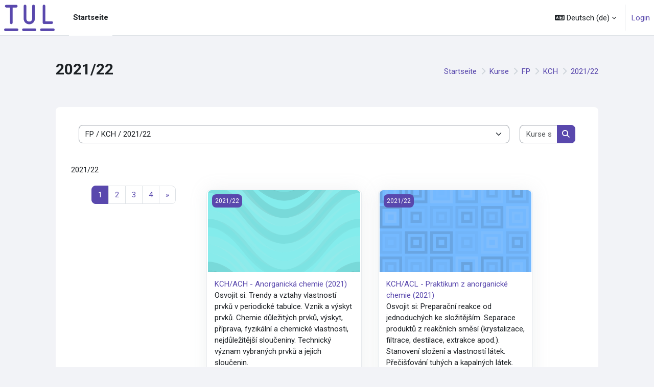

--- FILE ---
content_type: text/html; charset=utf-8
request_url: https://elearning.tul.cz/course/index.php?categoryid=474&lang=de
body_size: 35366
content:
<!DOCTYPE html>

<html  dir="ltr" lang="de" xml:lang="de">
<head>
    <title>Alle Kurse | E-learning TUL</title>
    <link rel="shortcut icon" href="https://elearning.tul.cz/pluginfile.php/1/core_admin/favicon/64x64/1767680551/Symbol%20TUL%20-%20fialov%C3%A1%20-%20mala.png" />
    <meta http-equiv="Content-Type" content="text/html; charset=utf-8" />
<meta name="keywords" content="moodle, Alle Kurse | E-learning TUL" />
<link rel="stylesheet" type="text/css" href="https://elearning.tul.cz/theme/yui_combo.php?rollup/3.18.1/yui-moodlesimple-min.css" /><script id="firstthemesheet" type="text/css">/** Required in order to fix style inclusion problems in IE with YUI **/</script><link rel="stylesheet" type="text/css" href="https://elearning.tul.cz/theme/styles.php/moove/1767680551_1/all" />
<script>
//<![CDATA[
var M = {}; M.yui = {};
M.pageloadstarttime = new Date();
M.cfg = {"wwwroot":"https:\/\/elearning.tul.cz","apibase":"https:\/\/elearning.tul.cz\/r.php\/api","homeurl":{},"sesskey":"AghzS0k7D3","sessiontimeout":"14400","sessiontimeoutwarning":1200,"themerev":"1767680551","slasharguments":1,"theme":"moove","iconsystemmodule":"core\/icon_system_fontawesome","jsrev":-1,"admin":"admin","svgicons":true,"usertimezone":"Europa\/Prag","language":"de","courseId":1,"courseContextId":2,"contextid":500700,"contextInstanceId":474,"langrev":1768705983,"templaterev":"1767680551","siteId":1,"userId":0};var yui1ConfigFn = function(me) {if(/-skin|reset|fonts|grids|base/.test(me.name)){me.type='css';me.path=me.path.replace(/\.js/,'.css');me.path=me.path.replace(/\/yui2-skin/,'/assets/skins/sam/yui2-skin')}};
var yui2ConfigFn = function(me) {var parts=me.name.replace(/^moodle-/,'').split('-'),component=parts.shift(),module=parts[0],min='-min';if(/-(skin|core)$/.test(me.name)){parts.pop();me.type='css';min=''}
if(module){var filename=parts.join('-');me.path=component+'/'+module+'/'+filename+min+'.'+me.type}else{me.path=component+'/'+component+'.'+me.type}};
YUI_config = {"debug":false,"base":"https:\/\/elearning.tul.cz\/lib\/yuilib\/3.18.1\/","comboBase":"https:\/\/elearning.tul.cz\/theme\/yui_combo.php?","combine":true,"filter":null,"insertBefore":"firstthemesheet","groups":{"yui2":{"base":"https:\/\/elearning.tul.cz\/lib\/yuilib\/2in3\/2.9.0\/build\/","comboBase":"https:\/\/elearning.tul.cz\/theme\/yui_combo.php?","combine":true,"ext":false,"root":"2in3\/2.9.0\/build\/","patterns":{"yui2-":{"group":"yui2","configFn":yui1ConfigFn}}},"moodle":{"name":"moodle","base":"https:\/\/elearning.tul.cz\/theme\/yui_combo.php?m\/-1\/","combine":true,"comboBase":"https:\/\/elearning.tul.cz\/theme\/yui_combo.php?","ext":false,"root":"m\/-1\/","patterns":{"moodle-":{"group":"moodle","configFn":yui2ConfigFn}},"filter":null,"modules":{"moodle-core-blocks":{"requires":["base","node","io","dom","dd","dd-scroll","moodle-core-dragdrop","moodle-core-notification"]},"moodle-core-event":{"requires":["event-custom"]},"moodle-core-lockscroll":{"requires":["plugin","base-build"]},"moodle-core-actionmenu":{"requires":["base","event","node-event-simulate"]},"moodle-core-dragdrop":{"requires":["base","node","io","dom","dd","event-key","event-focus","moodle-core-notification"]},"moodle-core-chooserdialogue":{"requires":["base","panel","moodle-core-notification"]},"moodle-core-notification":{"requires":["moodle-core-notification-dialogue","moodle-core-notification-alert","moodle-core-notification-confirm","moodle-core-notification-exception","moodle-core-notification-ajaxexception"]},"moodle-core-notification-dialogue":{"requires":["base","node","panel","escape","event-key","dd-plugin","moodle-core-widget-focusafterclose","moodle-core-lockscroll"]},"moodle-core-notification-alert":{"requires":["moodle-core-notification-dialogue"]},"moodle-core-notification-confirm":{"requires":["moodle-core-notification-dialogue"]},"moodle-core-notification-exception":{"requires":["moodle-core-notification-dialogue"]},"moodle-core-notification-ajaxexception":{"requires":["moodle-core-notification-dialogue"]},"moodle-core-handlebars":{"condition":{"trigger":"handlebars","when":"after"}},"moodle-core-maintenancemodetimer":{"requires":["base","node"]},"moodle-core_availability-form":{"requires":["base","node","event","event-delegate","panel","moodle-core-notification-dialogue","json"]},"moodle-course-categoryexpander":{"requires":["node","event-key"]},"moodle-course-dragdrop":{"requires":["base","node","io","dom","dd","dd-scroll","moodle-core-dragdrop","moodle-core-notification","moodle-course-coursebase","moodle-course-util"]},"moodle-course-management":{"requires":["base","node","io-base","moodle-core-notification-exception","json-parse","dd-constrain","dd-proxy","dd-drop","dd-delegate","node-event-delegate"]},"moodle-course-util":{"requires":["node"],"use":["moodle-course-util-base"],"submodules":{"moodle-course-util-base":{},"moodle-course-util-section":{"requires":["node","moodle-course-util-base"]},"moodle-course-util-cm":{"requires":["node","moodle-course-util-base"]}}},"moodle-form-dateselector":{"requires":["base","node","overlay","calendar"]},"moodle-form-shortforms":{"requires":["node","base","selector-css3","moodle-core-event"]},"moodle-question-chooser":{"requires":["moodle-core-chooserdialogue"]},"moodle-question-searchform":{"requires":["base","node"]},"moodle-availability_completion-form":{"requires":["base","node","event","moodle-core_availability-form"]},"moodle-availability_date-form":{"requires":["base","node","event","io","moodle-core_availability-form"]},"moodle-availability_grade-form":{"requires":["base","node","event","moodle-core_availability-form"]},"moodle-availability_group-form":{"requires":["base","node","event","moodle-core_availability-form"]},"moodle-availability_grouping-form":{"requires":["base","node","event","moodle-core_availability-form"]},"moodle-availability_language-form":{"requires":["base","node","event","node-event-simulate","moodle-core_availability-form"]},"moodle-availability_profile-form":{"requires":["base","node","event","moodle-core_availability-form"]},"moodle-mod_assign-history":{"requires":["node","transition"]},"moodle-mod_attendance-groupfilter":{"requires":["base","node"]},"moodle-mod_quiz-dragdrop":{"requires":["base","node","io","dom","dd","dd-scroll","moodle-core-dragdrop","moodle-core-notification","moodle-mod_quiz-quizbase","moodle-mod_quiz-util-base","moodle-mod_quiz-util-page","moodle-mod_quiz-util-slot","moodle-course-util"]},"moodle-mod_quiz-toolboxes":{"requires":["base","node","event","event-key","io","moodle-mod_quiz-quizbase","moodle-mod_quiz-util-slot","moodle-core-notification-ajaxexception"]},"moodle-mod_quiz-modform":{"requires":["base","node","event"]},"moodle-mod_quiz-autosave":{"requires":["base","node","event","event-valuechange","node-event-delegate","io-form","datatype-date-format"]},"moodle-mod_quiz-quizbase":{"requires":["base","node"]},"moodle-mod_quiz-questionchooser":{"requires":["moodle-core-chooserdialogue","moodle-mod_quiz-util","querystring-parse"]},"moodle-mod_quiz-util":{"requires":["node","moodle-core-actionmenu"],"use":["moodle-mod_quiz-util-base"],"submodules":{"moodle-mod_quiz-util-base":{},"moodle-mod_quiz-util-slot":{"requires":["node","moodle-mod_quiz-util-base"]},"moodle-mod_quiz-util-page":{"requires":["node","moodle-mod_quiz-util-base"]}}},"moodle-mod_scheduler-saveseen":{"requires":["base","node","event"]},"moodle-mod_scheduler-studentlist":{"requires":["base","node","event","io"]},"moodle-mod_scheduler-delselected":{"requires":["base","node","event"]},"moodle-message_airnotifier-toolboxes":{"requires":["base","node","io"]},"moodle-block_xp-notification":{"requires":["base","node","handlebars","button-plugin","moodle-core-notification-dialogue"]},"moodle-block_xp-filters":{"requires":["base","node","moodle-core-dragdrop","moodle-core-notification-confirm","moodle-block_xp-rulepicker"]},"moodle-block_xp-rulepicker":{"requires":["base","node","handlebars","moodle-core-notification-dialogue"]},"moodle-report_eventlist-eventfilter":{"requires":["base","event","node","node-event-delegate","datatable","autocomplete","autocomplete-filters"]},"moodle-report_loglive-fetchlogs":{"requires":["base","event","node","io","node-event-delegate"]},"moodle-gradereport_history-userselector":{"requires":["escape","event-delegate","event-key","handlebars","io-base","json-parse","moodle-core-notification-dialogue"]},"moodle-qbank_editquestion-chooser":{"requires":["moodle-core-chooserdialogue"]},"moodle-tool_lp-dragdrop-reorder":{"requires":["moodle-core-dragdrop"]},"moodle-assignfeedback_editpdf-editor":{"requires":["base","event","node","io","graphics","json","event-move","event-resize","transition","querystring-stringify-simple","moodle-core-notification-dialog","moodle-core-notification-alert","moodle-core-notification-warning","moodle-core-notification-exception","moodle-core-notification-ajaxexception"]}}},"gallery":{"name":"gallery","base":"https:\/\/elearning.tul.cz\/lib\/yuilib\/gallery\/","combine":true,"comboBase":"https:\/\/elearning.tul.cz\/theme\/yui_combo.php?","ext":false,"root":"gallery\/-1\/","patterns":{"gallery-":{"group":"gallery"}}}},"modules":{"core_filepicker":{"name":"core_filepicker","fullpath":"https:\/\/elearning.tul.cz\/lib\/javascript.php\/-1\/repository\/filepicker.js","requires":["base","node","node-event-simulate","json","async-queue","io-base","io-upload-iframe","io-form","yui2-treeview","panel","cookie","datatable","datatable-sort","resize-plugin","dd-plugin","escape","moodle-core_filepicker","moodle-core-notification-dialogue"]},"core_comment":{"name":"core_comment","fullpath":"https:\/\/elearning.tul.cz\/lib\/javascript.php\/-1\/comment\/comment.js","requires":["base","io-base","node","json","yui2-animation","overlay","escape"]}},"logInclude":[],"logExclude":[],"logLevel":null};
M.yui.loader = {modules: {}};

//]]>
</script>
<link rel="preconnect" href="https://fonts.googleapis.com">
                       <link rel="preconnect" href="https://fonts.gstatic.com" crossorigin>
                       <link href="https://fonts.googleapis.com/css2?family=Roboto:ital,wght@0,300;0,400;0,500;0,700;1,400&display=swap" rel="stylesheet">
    <meta name="viewport" content="width=device-width, initial-scale=1.0">
</head>
<body  id="page-course-index-category" class="format-site limitedwidth  path-course path-course-index chrome dir-ltr lang-de yui-skin-sam yui3-skin-sam elearning-tul-cz pagelayout-coursecategory course-1 context-500700 category-474 category-302 category-14 notloggedin theme uses-drawers">
<div id="accessibilitybar" class="fixed-top">
    <div class="container-fluid">
        <div class="bars">
            <div class="fontsize">
                <span>Schriftgröße</span>
                <ul>
                    <li><a class="btn btn-default" data-action="decrease" title="Schriftgröße verringern" id="fontsize_dec">A-</a></li>
                    <li><a class="btn btn-default" data-action="reset" title="Schriftgröße zurücksetzen" id="fontsize_reset">A</a></li>
                    <li><a class="btn btn-default" data-action="increase" title="Schriftgröße erhöhen" id="fontsize_inc">A+</a></li>
                </ul>
            </div>
            <div class="sitecolor">
                <span>Farbe Wesite</span>
                <ul>
                    <li><a class="btn btn-default" data-action="reset" title="Farbe Website zurücksetzen" id="sitecolor_color1">R</a></li>
                    <li><a class="btn btn-default" data-action="sitecolor-color-2" title="Geringer Kontrast 1" id="sitecolor_color2">A</a></li>
                    <li><a class="btn btn-default" data-action="sitecolor-color-3" title="Geringer Kontrast 2" id="sitecolor_color3">A</a></li>
                    <li><a class="btn btn-default" data-action="sitecolor-color-4" title="Hoher Kontrast" id="sitecolor_color4">A</a></li>
                </ul>
            </div>
        </div>
    </div>
</div>


<div class="toast-wrapper mx-auto py-0 fixed-top" role="status" aria-live="polite"></div>

<div id="page-wrapper" class="d-print-block">

    <div>
    <a class="visually-hidden-focusable" href="#maincontent">Zum Hauptinhalt</a>
</div><script src="https://elearning.tul.cz/lib/javascript.php/-1/lib/polyfills/polyfill.js"></script>
<script src="https://elearning.tul.cz/theme/yui_combo.php?rollup/3.18.1/yui-moodlesimple-min.js"></script><script src="https://elearning.tul.cz/lib/javascript.php/-1/lib/javascript-static.js"></script>
<script>
//<![CDATA[
document.body.className += ' jsenabled';
//]]>
</script>



    <nav class="navbar fixed-top bg-body navbar-expand border-bottom px-2" aria-label="Site-Navigation">
        <button class="navbar-toggler aabtn d-block d-md-none px-1 my-1 border-0" data-toggler="drawers" data-action="toggle" data-target="theme_boost-drawers-primary">
            <span class="navbar-toggler-icon"></span>
            <span class="sr-only">Website-Übersicht</span>
        </button>
    
        <a href="https://elearning.tul.cz/" class="navbar-brand d-none d-md-flex align-items-center m-0 me-4 p-0 aabtn">
    
                <img src="https://elearning.tul.cz/pluginfile.php/1/core_admin/logo/0x200/1767680551/Zkratka%20-%20fialov%C3%A1%20-%20RGB.png" class="logo me-1" alt="E-learning TUL">
        </a>
            <div class="primary-navigation">
                <nav class="moremenu navigation">
                    <ul id="moremenu-696c9789a0d32-navbar-nav" role="menubar" class="nav more-nav navbar-nav">
                                <li data-key="home" class="nav-item" role="none" data-forceintomoremenu="false">
                                            <a role="menuitem" class="nav-link active "
                                                href="https://elearning.tul.cz/"
                                                
                                                aria-current="true"
                                                data-disableactive="true"
                                                
                                            >
                                                Startseite
                                            </a>
                                </li>
                        <li role="none" class="nav-item dropdown dropdownmoremenu d-none" data-region="morebutton">
                            <a class="dropdown-toggle nav-link " href="#" id="moremenu-dropdown-696c9789a0d32" role="menuitem" data-bs-toggle="dropdown" aria-haspopup="true" aria-expanded="false" tabindex="-1">
                                Mehr
                            </a>
                            <ul class="dropdown-menu dropdown-menu-start" data-region="moredropdown" aria-labelledby="moremenu-dropdown-696c9789a0d32" role="menu">
                            </ul>
                        </li>
                    </ul>
                </nav>
            </div>
    
        <ul class="navbar-nav d-none d-md-flex my-1 px-1">
            <!-- page_heading_menu -->
            
        </ul>
    
        <div id="usernavigation" class="navbar-nav ms-auto h-100">
                <div class="langmenu">
                    <div class="dropdown show">
                        <a href="#" role="button" id="lang-menu-toggle" data-bs-toggle="dropdown" aria-label="Sprache" aria-haspopup="true" aria-controls="lang-action-menu" class="btn dropdown-toggle">
                            <i class="icon fa fa-language fa-fw me-1" aria-hidden="true"></i>
                            <span class="langbutton">
                                Deutsch ‎(de)‎
                            </span>
                            <b class="caret"></b>
                        </a>
                        <div role="menu" aria-labelledby="lang-menu-toggle" id="lang-action-menu" class="dropdown-menu dropdown-menu-end">
                                    <a href="https://elearning.tul.cz/course/index.php?categoryid=474&amp;lang=cs" class="dropdown-item ps-5" role="menuitem" 
                                            lang="cs" >
                                        Čeština ‎(cs)‎
                                    </a>
                                    <a href="#" class="dropdown-item ps-5" role="menuitem" aria-current="true"
                                            >
                                        Deutsch ‎(de)‎
                                    </a>
                                    <a href="https://elearning.tul.cz/course/index.php?categoryid=474&amp;lang=en" class="dropdown-item ps-5" role="menuitem" 
                                            lang="en" >
                                        English ‎(en)‎
                                    </a>
                                    <a href="https://elearning.tul.cz/course/index.php?categoryid=474&amp;lang=pl" class="dropdown-item ps-5" role="menuitem" 
                                            lang="pl" >
                                        Polski ‎(pl)‎
                                    </a>
                        </div>
                    </div>
                </div>
                <div class="divider border-start h-75 align-self-center mx-1"></div>
            
            <div class="d-flex align-items-stretch usermenu-container" data-region="usermenu">
                    <div class="usermenu">
                            <span class="login ps-2">
                                    <a href="https://elearning.tul.cz/login/index.php">Login</a>
                            </span>
                    </div>
            </div>
            
        </div>
    </nav>
    
    

<div  class="drawer drawer-left drawer-primary d-print-none not-initialized" data-region="fixed-drawer" id="theme_boost-drawers-primary" data-preference="" data-state="show-drawer-primary" data-forceopen="0" data-close-on-resize="1">
    <div class="drawerheader">
        <button
            class="btn btn-icon drawertoggle hidden"
            data-toggler="drawers"
            data-action="closedrawer"
            data-target="theme_boost-drawers-primary"
            data-bs-toggle="tooltip"
            data-bs-placement="right"
            title="Leiste schließen"
        >
            <i class="icon fa fa-xmark fa-fw " aria-hidden="true" ></i>
        </button>
                <a
            href="https://elearning.tul.cz/"
            title="E-learning TUL"
            data-region="site-home-link"
            class="aabtn text-reset d-flex align-items-center py-1 h-100"
        >
                <img src="https://elearning.tul.cz/pluginfile.php/1/core_admin/logocompact/300x300/1767680551/Zkratka%20-%20b%C3%ADl%C3%A1%20-%20RGB.png" class="logo py-1 h-100" alt="E-learning TUL">
        </a>

        <div class="drawerheadercontent hidden">
            
        </div>
    </div>
    <div class="drawercontent drag-container" data-usertour="scroller">
                <div class="list-group">
                <a href="https://elearning.tul.cz/" class="list-group-item list-group-item-action active " aria-current="true">
                    Startseite
                </a>
        </div>

    </div>
</div>
    <div id="page" data-region="mainpage" data-usertour="scroller" class="drawers   drag-container">

        <header id="page-header" class="moove-container-fluid py-4">
    <div class="w-100">
        <div class="d-flex flex-wrap">
            <div class="ms-auto d-flex">
                
            </div>
            <div id="course-header">
                
            </div>
        </div>
        <div class="d-flex align-items-center">
                    <div class="me-auto">
                        <div class="page-context-header d-flex flex-wrap align-items-center mb-2">
    <div class="page-header-headings">
        <h1 class="h2 mb-0">2021/22</h1>
    </div>
</div>
                    </div>
            <div class="header-actions-container ms-auto" data-region="header-actions-container">
                    <div class="d-none d-md-block" id="page-navbar">
                        <nav aria-label="Navigationsleiste">
    <ol class="breadcrumb">
                <li class="breadcrumb-item">
                    <a href="https://elearning.tul.cz/"
                        
                        
                        
                    >
                        Startseite
                    </a>
                </li>
        
                <li class="breadcrumb-item">
                    <a href="https://elearning.tul.cz/course/index.php"
                        
                        
                        
                    >
                        Kurse
                    </a>
                </li>
        
                <li class="breadcrumb-item">
                    <a href="https://elearning.tul.cz/course/index.php?categoryid=14"
                        
                        
                        
                    >
                        FP
                    </a>
                </li>
        
                <li class="breadcrumb-item">
                    <a href="https://elearning.tul.cz/course/index.php?categoryid=302"
                        
                        
                        
                    >
                        KCH
                    </a>
                </li>
        
                <li class="breadcrumb-item">
                    <a href="https://elearning.tul.cz/course/index.php?categoryid=474"
                        aria-current="page"
                        
                        
                    >
                        2021/22
                    </a>
                </li>
        </ol>
</nav>
                    </div>
            </div>
        </div>
    </div>
</header>

        <div id="topofscroll" class="main-inner">
            <div class="drawer-toggles d-flex">
            </div>

            <div id="page-content" class="pb-3 d-print-block">
                <div id="region-main-box">
                    <div id="region-main">

                        <span class="notifications" id="user-notifications"></span>
                        <div role="main"><span id="maincontent"></span><span></span><div class="container-fluid tertiary-navigation" id="action_bar">
    <div class="d-flex">
            <div class="navitem">
                <div class="urlselect text-truncate w-100">
                    <form method="post" action="https://elearning.tul.cz/course/jumpto.php" class="d-flex flex-wrap align-items-center" id="url_select_f696c9789852181">
                        <input type="hidden" name="sesskey" value="AghzS0k7D3">
                            <label for="url_select696c9789852182" class="visually-hidden">
                                Kursbereiche
                            </label>
                        <select  id="url_select696c9789852182" class="form-select urlselect text-truncate w-100" name="jump"
                                 >
                                    <option value="/course/index.php?categoryid=547"  >_Kurzy určené ke smazání</option>
                                    <option value="/course/index.php?categoryid=280"  >_Kurzy určené ke smazání / 2018/19</option>
                                    <option value="/course/index.php?categoryid=336"  >_Kurzy určené ke smazání / 2019/20</option>
                                    <option value="/course/index.php?categoryid=885"  >_Kurzy určené ke smazání / tmp</option>
                                    <option value="/course/index.php?categoryid=532"  >_Kurzy určené ke smazání / KSS</option>
                                    <option value="/course/index.php?categoryid=406"  >NÁVODY, MANUÁLY</option>
                                    <option value="/course/index.php?categoryid=586"  >NÁVODY, MANUÁLY / Asistenti elearningu</option>
                                    <option value="/course/index.php?categoryid=11"  >Další podpůrné materiály</option>
                                    <option value="/course/index.php?categoryid=618"  >Kurzy pro zaměstance TUL</option>
                                    <option value="/course/index.php?categoryid=54"  >Externí kurzy </option>
                                    <option value="/course/index.php?categoryid=205"  >Externí kurzy  / BOZP, PO</option>
                                    <option value="/course/index.php?categoryid=216"  >Externí kurzy  / BOZP, PO / Obecné</option>
                                    <option value="/course/index.php?categoryid=217"  >Externí kurzy  / BOZP, PO / Profesní</option>
                                    <option value="/course/index.php?categoryid=438"  >Externí kurzy  / CDV</option>
                                    <option value="/course/index.php?categoryid=153"  >Externí kurzy  / EDUTECH</option>
                                    <option value="/course/index.php?categoryid=154"  >Externí kurzy  / EDUTECH / Biomedicína</option>
                                    <option value="/course/index.php?categoryid=55"  >Externí kurzy  / EF:Ekonomická fakulta</option>
                                    <option value="/course/index.php?categoryid=240"  >Externí kurzy  / EF:Ekonomická fakulta / Benetti</option>
                                    <option value="/course/index.php?categoryid=62"  >Externí kurzy  / EF:Ekonomická fakulta / Cizí jazyky</option>
                                    <option value="/course/index.php?categoryid=275"  >Externí kurzy  / EF:Ekonomická fakulta / Cizí jazyky / Boyon</option>
                                    <option value="/course/index.php?categoryid=263"  >Externí kurzy  / EF:Ekonomická fakulta / Cizí jazyky / Braun</option>
                                    <option value="/course/index.php?categoryid=327"  >Externí kurzy  / EF:Ekonomická fakulta / Cizí jazyky / Dalsant</option>
                                    <option value="/course/index.php?categoryid=120"  >Externí kurzy  / EF:Ekonomická fakulta / Cizí jazyky / Drozdová</option>
                                    <option value="/course/index.php?categoryid=147"  >Externí kurzy  / EF:Ekonomická fakulta / Cizí jazyky / Griffon</option>
                                    <option value="/course/index.php?categoryid=135"  >Externí kurzy  / EF:Ekonomická fakulta / Cizí jazyky / Hassler</option>
                                    <option value="/course/index.php?categoryid=223"  >Externí kurzy  / EF:Ekonomická fakulta / Cizí jazyky / Hastrdlová</option>
                                    <option value="/course/index.php?categoryid=510"  >Externí kurzy  / EF:Ekonomická fakulta / Cizí jazyky / Havránková</option>
                                    <option value="/course/index.php?categoryid=57"  >Externí kurzy  / EF:Ekonomická fakulta / Cizí jazyky / Hughes</option>
                                    <option value="/course/index.php?categoryid=262"  >Externí kurzy  / EF:Ekonomická fakulta / Cizí jazyky / Jandová</option>
                                    <option value="/course/index.php?categoryid=141"  >Externí kurzy  / EF:Ekonomická fakulta / Cizí jazyky / Jech Koldinská</option>
                                    <option value="/course/index.php?categoryid=604"  >Externí kurzy  / EF:Ekonomická fakulta / Cizí jazyky / Katzinger</option>
                                    <option value="/course/index.php?categoryid=119"  >Externí kurzy  / EF:Ekonomická fakulta / Cizí jazyky / Klápšťová</option>
                                    <option value="/course/index.php?categoryid=59"  >Externí kurzy  / EF:Ekonomická fakulta / Cizí jazyky / Klopánová</option>
                                    <option value="/course/index.php?categoryid=293"  >Externí kurzy  / EF:Ekonomická fakulta / Cizí jazyky / Lepold</option>
                                    <option value="/course/index.php?categoryid=60"  >Externí kurzy  / EF:Ekonomická fakulta / Cizí jazyky / Mydlářová</option>
                                    <option value="/course/index.php?categoryid=458"  >Externí kurzy  / EF:Ekonomická fakulta / Cizí jazyky / Neuhoff</option>
                                    <option value="/course/index.php?categoryid=138"  >Externí kurzy  / EF:Ekonomická fakulta / Cizí jazyky / Neumannová</option>
                                    <option value="/course/index.php?categoryid=64"  >Externí kurzy  / EF:Ekonomická fakulta / Cizí jazyky / Pavlíková</option>
                                    <option value="/course/index.php?categoryid=117"  >Externí kurzy  / EF:Ekonomická fakulta / Cizí jazyky / Pávová</option>
                                    <option value="/course/index.php?categoryid=58"  >Externí kurzy  / EF:Ekonomická fakulta / Cizí jazyky / Pekařová</option>
                                    <option value="/course/index.php?categoryid=122"  >Externí kurzy  / EF:Ekonomická fakulta / Cizí jazyky / Peldová</option>
                                    <option value="/course/index.php?categoryid=322"  >Externí kurzy  / EF:Ekonomická fakulta / Cizí jazyky / Priddy</option>
                                    <option value="/course/index.php?categoryid=292"  >Externí kurzy  / EF:Ekonomická fakulta / Cizí jazyky / PROJEKT PROFIT</option>
                                    <option value="/course/index.php?categoryid=131"  >Externí kurzy  / EF:Ekonomická fakulta / Cizí jazyky / Ramírez</option>
                                    <option value="/course/index.php?categoryid=162"  >Externí kurzy  / EF:Ekonomická fakulta / Cizí jazyky / Sedlářová</option>
                                    <option value="/course/index.php?categoryid=142"  >Externí kurzy  / EF:Ekonomická fakulta / Cizí jazyky / SPOLEČNÉ MATERIÁLY</option>
                                    <option value="/course/index.php?categoryid=143"  >Externí kurzy  / EF:Ekonomická fakulta / Cizí jazyky / SPOLEČNÉ MATERIÁLY / Anglická sekce</option>
                                    <option value="/course/index.php?categoryid=144"  >Externí kurzy  / EF:Ekonomická fakulta / Cizí jazyky / SPOLEČNÉ MATERIÁLY / Německá sekce</option>
                                    <option value="/course/index.php?categoryid=123"  >Externí kurzy  / EF:Ekonomická fakulta / Cizí jazyky / Svobodová</option>
                                    <option value="/course/index.php?categoryid=146"  >Externí kurzy  / EF:Ekonomická fakulta / Cizí jazyky / Valterová</option>
                                    <option value="/course/index.php?categoryid=239"  >Externí kurzy  / EF:Ekonomická fakulta / Cizí jazyky / VIP ŠKOLENÍ</option>
                                    <option value="/course/index.php?categoryid=118"  >Externí kurzy  / EF:Ekonomická fakulta / Cizí jazyky / Vlčková</option>
                                    <option value="/course/index.php?categoryid=145"  >Externí kurzy  / EF:Ekonomická fakulta / Cizí jazyky / Weginger</option>
                                    <option value="/course/index.php?categoryid=276"  >Externí kurzy  / Environmental Engineering</option>
                                    <option value="/course/index.php?categoryid=614"  >Externí kurzy  / NPO_A2</option>
                                    <option value="/course/index.php?categoryid=636"  >Externí kurzy  / NPO_A2 / FS</option>
                                    <option value="/course/index.php?categoryid=637"  >Externí kurzy  / NPO_A2 / FT</option>
                                    <option value="/course/index.php?categoryid=638"  >Externí kurzy  / NPO_A2 / EF</option>
                                    <option value="/course/index.php?categoryid=639"  >Externí kurzy  / NPO_A2 / FZS</option>
                                    <option value="/course/index.php?categoryid=640"  >Externí kurzy  / NPO_A2 / FUA</option>
                                    <option value="/course/index.php?categoryid=641"  >Externí kurzy  / NPO_A2 / CDV</option>
                                    <option value="/course/index.php?categoryid=691"  >Externí kurzy  / NPO_A4</option>
                                    <option value="/course/index.php?categoryid=692"  >Externí kurzy  / NPO_A4 / FP</option>
                                    <option value="/course/index.php?categoryid=169"  >Externí kurzy  / SVP</option>
                                    <option value="/course/index.php?categoryid=266"  >Externí kurzy  / ROLIZ</option>
                                    <option value="/course/index.php?categoryid=278"  >Externí kurzy  / VJŠ</option>
                                    <option value="/course/index.php?categoryid=121"  >Externí kurzy  / VJŠ / Bitljanová</option>
                                    <option value="/course/index.php?categoryid=407"  >Externí kurzy  / VJŠ / Pacltová</option>
                                    <option value="/course/index.php?categoryid=448"  >Externí kurzy  / Testovací kurzy FS</option>
                                    <option value="/course/index.php?categoryid=617"  >Externí kurzy  / Roliz_Pracovní-Záloha</option>
                                    <option value="/course/index.php?categoryid=12"  >FA</option>
                                    <option value="/course/index.php?categoryid=404"  >FA / KNK</option>
                                    <option value="/course/index.php?categoryid=879"  >FA / KNK / 2025/26</option>
                                    <option value="/course/index.php?categoryid=819"  >FA / KNK / 2024/25</option>
                                    <option value="/course/index.php?categoryid=723"  >FA / KNK / 2023/24</option>
                                    <option value="/course/index.php?categoryid=583"  >FA / KNK / 2022/23</option>
                                    <option value="/course/index.php?categoryid=485"  >FA / KNK / 2021/22</option>
                                    <option value="/course/index.php?categoryid=434"  >FA / KNK / 2020/21</option>
                                    <option value="/course/index.php?categoryid=402"  >FA / KUR</option>
                                    <option value="/course/index.php?categoryid=881"  >FA / KUR / 2025/26</option>
                                    <option value="/course/index.php?categoryid=832"  >FA / KUR / 2024/25</option>
                                    <option value="/course/index.php?categoryid=756"  >FA / KUR / 2023/24</option>
                                    <option value="/course/index.php?categoryid=613"  >FA / KUR / 2022/23</option>
                                    <option value="/course/index.php?categoryid=507"  >FA / KUR / 2021/22</option>
                                    <option value="/course/index.php?categoryid=451"  >FA / KUR / 2020/21</option>
                                    <option value="/course/index.php?categoryid=400"  >FA / KUM</option>
                                    <option value="/course/index.php?categoryid=880"  >FA / KUM / 2025/26</option>
                                    <option value="/course/index.php?categoryid=818"  >FA / KUM / 2024/25</option>
                                    <option value="/course/index.php?categoryid=726"  >FA / KUM / 2023/24</option>
                                    <option value="/course/index.php?categoryid=611"  >FA / KUM / 2022/23</option>
                                    <option value="/course/index.php?categoryid=501"  >FA / KUM / 2021/22</option>
                                    <option value="/course/index.php?categoryid=416"  >FA / KUM / 2020/21</option>
                                    <option value="/course/index.php?categoryid=376"  >FA / KAR</option>
                                    <option value="/course/index.php?categoryid=866"  >FA / KAR / 2025/26</option>
                                    <option value="/course/index.php?categoryid=813"  >FA / KAR / 2024/25</option>
                                    <option value="/course/index.php?categoryid=716"  >FA / KAR / 2023/24</option>
                                    <option value="/course/index.php?categoryid=562"  >FA / KAR / 2022/23</option>
                                    <option value="/course/index.php?categoryid=475"  >FA / KAR / 2021/22</option>
                                    <option value="/course/index.php?categoryid=432"  >FA / KAR / 2020/21</option>
                                    <option value="/course/index.php?categoryid=283"  >FA / DFA</option>
                                    <option value="/course/index.php?categoryid=852"  >FA / DFA / 2025/26</option>
                                    <option value="/course/index.php?categoryid=830"  >FA / DFA / 2024/25</option>
                                    <option value="/course/index.php?categoryid=721"  >FA / DFA / 2023/24</option>
                                    <option value="/course/index.php?categoryid=612"  >FA / DFA / 2022/23</option>
                                    <option value="/course/index.php?categoryid=509"  >FA / DFA / 2021/22</option>
                                    <option value="/course/index.php?categoryid=442"  >FA / DFA / 2020/21</option>
                                    <option value="/course/index.php?categoryid=125"  >FA / KDA</option>
                                    <option value="/course/index.php?categoryid=871"  >FA / KDA / 2025/26</option>
                                    <option value="/course/index.php?categoryid=820"  >FA / KDA / 2024/25</option>
                                    <option value="/course/index.php?categoryid=722"  >FA / KDA / 2023/24</option>
                                    <option value="/course/index.php?categoryid=587"  >FA / KDA / 2022/23</option>
                                    <option value="/course/index.php?categoryid=492"  >FA / KDA / 2021/22</option>
                                    <option value="/course/index.php?categoryid=415"  >FA / KDA / 2020/21</option>
                                    <option value="/course/index.php?categoryid=167"  >FA / KPS</option>
                                    <option value="/course/index.php?categoryid=864"  >FA / KPS / 2025/26</option>
                                    <option value="/course/index.php?categoryid=810"  >FA / KPS / 2024/25</option>
                                    <option value="/course/index.php?categoryid=711"  >FA / KPS / 2023/24</option>
                                    <option value="/course/index.php?categoryid=591"  >FA / KPS / 2022/23</option>
                                    <option value="/course/index.php?categoryid=495"  >FA / KPS / 2021/22</option>
                                    <option value="/course/index.php?categoryid=433"  >FA / KPS / 2020/21</option>
                                    <option value="/course/index.php?categoryid=13"  >FA / KVU</option>
                                    <option value="/course/index.php?categoryid=600"  >FA / Kurzy mimo STAG</option>
                                    <option value="/course/index.php?categoryid=32"  >FE</option>
                                    <option value="/course/index.php?categoryid=590"  >FE / CENTRUM OCEŇOVÁNÍ MAJETKU</option>
                                    <option value="/course/index.php?categoryid=752"  >FE / CENTRUM OCEŇOVÁNÍ MAJETKU / Oceňování obchodních závodů (podniků)</option>
                                    <option value="/course/index.php?categoryid=560"  >FE / Akreditace SIL</option>
                                    <option value="/course/index.php?categoryid=592"  >FE / Kurzy mimo STAG</option>
                                    <option value="/course/index.php?categoryid=42"  >FE / KCJ</option>
                                    <option value="/course/index.php?categoryid=863"  >FE / KCJ / 2025/26</option>
                                    <option value="/course/index.php?categoryid=771"  >FE / KCJ / 2024/25</option>
                                    <option value="/course/index.php?categoryid=705"  >FE / KCJ / 2023/24</option>
                                    <option value="/course/index.php?categoryid=559"  >FE / KCJ / 2022/23</option>
                                    <option value="/course/index.php?categoryid=467"  >FE / KCJ / 2021/22</option>
                                    <option value="/course/index.php?categoryid=440"  >FE / KCJ / 2020/21</option>
                                    <option value="/course/index.php?categoryid=37"  >FE / KEK</option>
                                    <option value="/course/index.php?categoryid=856"  >FE / KEK / 2025/26</option>
                                    <option value="/course/index.php?categoryid=801"  >FE / KEK / 2024/25</option>
                                    <option value="/course/index.php?categoryid=661"  >FE / KEK / 2023/24</option>
                                    <option value="/course/index.php?categoryid=578"  >FE / KEK / 2022/23</option>
                                    <option value="/course/index.php?categoryid=472"  >FE / KEK / 2021/22</option>
                                    <option value="/course/index.php?categoryid=414"  >FE / KEK / 2020/21</option>
                                    <option value="/course/index.php?categoryid=36"  >FE / KFÚ</option>
                                    <option value="/course/index.php?categoryid=857"  >FE / KFÚ / 2025/26</option>
                                    <option value="/course/index.php?categoryid=799"  >FE / KFÚ / 2024/25</option>
                                    <option value="/course/index.php?categoryid=699"  >FE / KFÚ / 2023/24</option>
                                    <option value="/course/index.php?categoryid=577"  >FE / KFÚ / 2022/23</option>
                                    <option value="/course/index.php?categoryid=468"  >FE / KFÚ / 2021/22</option>
                                    <option value="/course/index.php?categoryid=412"  >FE / KFÚ / 2020/21</option>
                                    <option value="/course/index.php?categoryid=33"  >FE / KIN</option>
                                    <option value="/course/index.php?categoryid=844"  >FE / KIN / 2025/26</option>
                                    <option value="/course/index.php?categoryid=784"  >FE / KIN / 2024/25</option>
                                    <option value="/course/index.php?categoryid=667"  >FE / KIN / 2023/24</option>
                                    <option value="/course/index.php?categoryid=545"  >FE / KIN / 2022/23</option>
                                    <option value="/course/index.php?categoryid=459"  >FE / KIN / 2021/22</option>
                                    <option value="/course/index.php?categoryid=424"  >FE / KIN / 2020/21</option>
                                    <option value="/course/index.php?categoryid=39"  >FE / KOB</option>
                                    <option value="/course/index.php?categoryid=34"  >FE / KMG</option>
                                    <option value="/course/index.php?categoryid=845"  >FE / KMG / 2025/26</option>
                                    <option value="/course/index.php?categoryid=794"  >FE / KMG / 2024/25</option>
                                    <option value="/course/index.php?categoryid=698"  >FE / KMG / 2023/24</option>
                                    <option value="/course/index.php?categoryid=556"  >FE / KMG / 2022/23</option>
                                    <option value="/course/index.php?categoryid=469"  >FE / KMG / 2021/22</option>
                                    <option value="/course/index.php?categoryid=428"  >FE / KMG / 2020/21</option>
                                    <option value="/course/index.php?categoryid=38"  >FE / KPE</option>
                                    <option value="/course/index.php?categoryid=839"  >FE / KPE / 2025/26</option>
                                    <option value="/course/index.php?categoryid=785"  >FE / KPE / 2024/25</option>
                                    <option value="/course/index.php?categoryid=635"  >FE / KPE / 2023/24</option>
                                    <option value="/course/index.php?categoryid=551"  >FE / KPE / 2022/23</option>
                                    <option value="/course/index.php?categoryid=461"  >FE / KPE / 2021/22</option>
                                    <option value="/course/index.php?categoryid=413"  >FE / KPE / 2020/21</option>
                                    <option value="/course/index.php?categoryid=40"  >FE / KPO</option>
                                    <option value="/course/index.php?categoryid=41"  >FE / KPR</option>
                                    <option value="/course/index.php?categoryid=35"  >FE / KSY</option>
                                    <option value="/course/index.php?categoryid=862"  >FE / KSY / 2025/26</option>
                                    <option value="/course/index.php?categoryid=809"  >FE / KSY / 2024/25</option>
                                    <option value="/course/index.php?categoryid=674"  >FE / KSY / 2023/24</option>
                                    <option value="/course/index.php?categoryid=558"  >FE / KSY / 2022/23</option>
                                    <option value="/course/index.php?categoryid=490"  >FE / KSY / 2021/22</option>
                                    <option value="/course/index.php?categoryid=441"  >FE / KSY / 2020/21</option>
                                    <option value="/course/index.php?categoryid=6"  >FM</option>
                                    <option value="/course/index.php?categoryid=712"  >FM / DFM</option>
                                    <option value="/course/index.php?categoryid=713"  >FM / DFM / 2023/24</option>
                                    <option value="/course/index.php?categoryid=10"  >FM / ITE</option>
                                    <option value="/course/index.php?categoryid=843"  >FM / ITE / 2025/26</option>
                                    <option value="/course/index.php?categoryid=787"  >FM / ITE / 2024/25</option>
                                    <option value="/course/index.php?categoryid=690"  >FM / ITE / 2023/24</option>
                                    <option value="/course/index.php?categoryid=549"  >FM / ITE / 2022/23</option>
                                    <option value="/course/index.php?categoryid=462"  >FM / ITE / 2021/22</option>
                                    <option value="/course/index.php?categoryid=418"  >FM / ITE / 2020/21</option>
                                    <option value="/course/index.php?categoryid=8"  >FM / MTI</option>
                                    <option value="/course/index.php?categoryid=837"  >FM / MTI / 2025/26</option>
                                    <option value="/course/index.php?categoryid=802"  >FM / MTI / 2024/25</option>
                                    <option value="/course/index.php?categoryid=673"  >FM / MTI / 2023/24</option>
                                    <option value="/course/index.php?categoryid=516"  >FM / MTI / 2022/23</option>
                                    <option value="/course/index.php?categoryid=470"  >FM / MTI / 2021/22</option>
                                    <option value="/course/index.php?categoryid=395"  >FM / MTI / 2020/21</option>
                                    <option value="/course/index.php?categoryid=74"  >FM / MTI / 2011/12</option>
                                    <option value="/course/index.php?categoryid=7"  >FM / NTI</option>
                                    <option value="/course/index.php?categoryid=826"  >FM / NTI / 2025/26</option>
                                    <option value="/course/index.php?categoryid=772"  >FM / NTI / 2024/25</option>
                                    <option value="/course/index.php?categoryid=670"  >FM / NTI / 2023/24</option>
                                    <option value="/course/index.php?categoryid=513"  >FM / NTI / 2022/23</option>
                                    <option value="/course/index.php?categoryid=455"  >FM / NTI / 2021/22</option>
                                    <option value="/course/index.php?categoryid=423"  >FM / NTI / 2020/21</option>
                                    <option value="/course/index.php?categoryid=9"  >FM / RSS</option>
                                    <option value="/course/index.php?categoryid=597"  >FM / Kurzy mimo STAG</option>
                                    <option value="/course/index.php?categoryid=14"  >FP</option>
                                    <option value="/course/index.php?categoryid=828"  >FP / KSH</option>
                                    <option value="/course/index.php?categoryid=829"  >FP / KSH / 2025/26</option>
                                    <option value="/course/index.php?categoryid=693"  >FP / KGD</option>
                                    <option value="/course/index.php?categoryid=859"  >FP / KGD / 2025/26</option>
                                    <option value="/course/index.php?categoryid=786"  >FP / KGD / 2024/25</option>
                                    <option value="/course/index.php?categoryid=694"  >FP / KGD / 2023/24</option>
                                    <option value="/course/index.php?categoryid=355"  >FP / Akreditace</option>
                                    <option value="/course/index.php?categoryid=645"  >FP / Akreditace / Bakalářské SP</option>
                                    <option value="/course/index.php?categoryid=654"  >FP / Akreditace / Bakalářské SP / SP se zaměřením na vzdělávání (dvouobory)</option>
                                    <option value="/course/index.php?categoryid=656"  >FP / Akreditace / Bakalářské SP / SP se zaměřením na vzdělávání (dvouobory) / Český jazyk a literatura</option>
                                    <option value="/course/index.php?categoryid=681"  >FP / Akreditace / Bakalářské SP / SP se zaměřením na vzdělávání (dvouobory) / Český jazyk a literatura / Povinné předměty</option>
                                    <option value="/course/index.php?categoryid=682"  >FP / Akreditace / Bakalářské SP / SP se zaměřením na vzdělávání (dvouobory) / Český jazyk a literatura / Povinně volitelné předměty</option>
                                    <option value="/course/index.php?categoryid=655"  >FP / Akreditace / Bakalářské SP / SP se zaměřením na vzdělávání (dvouobory) / Tělesná výchova</option>
                                    <option value="/course/index.php?categoryid=659"  >FP / Akreditace / Bakalářské SP / SP se zaměřením na vzdělávání (dvouobory) / Tělesná výchova / Povinné předměty</option>
                                    <option value="/course/index.php?categoryid=660"  >FP / Akreditace / Bakalářské SP / SP se zaměřením na vzdělávání (dvouobory) / Tělesná výchova / Povinně volitelné předměty</option>
                                    <option value="/course/index.php?categoryid=675"  >FP / Akreditace / Bakalářské SP / SP se zaměřením na vzdělávání (dvouobory) / Společný základ</option>
                                    <option value="/course/index.php?categoryid=676"  >FP / Akreditace / Bakalářské SP / SP se zaměřením na vzdělávání (dvouobory) / Společný základ / Povinné předměty – pedagogicko-psychologická příprava a pedagogická praxe</option>
                                    <option value="/course/index.php?categoryid=677"  >FP / Akreditace / Bakalářské SP / SP se zaměřením na vzdělávání (dvouobory) / Společný základ / Povinné předměty – společný základ</option>
                                    <option value="/course/index.php?categoryid=678"  >FP / Akreditace / Bakalářské SP / SP se zaměřením na vzdělávání (dvouobory) / Společný základ / Povinné předměty – příprava závěrečné práce</option>
                                    <option value="/course/index.php?categoryid=679"  >FP / Akreditace / Bakalářské SP / SP se zaměřením na vzdělávání (dvouobory) / Společný základ / Povinně-volitelné předměty – cizí jazyk</option>
                                    <option value="/course/index.php?categoryid=680"  >FP / Akreditace / Bakalářské SP / SP se zaměřením na vzdělávání (dvouobory) / Společný základ / Povinně-volitelné předměty – společný základ</option>
                                    <option value="/course/index.php?categoryid=741"  >FP / Akreditace / Bakalářské SP / SP se zaměřením na vzdělávání (dvouobory) / Biologie</option>
                                    <option value="/course/index.php?categoryid=657"  >FP / Akreditace / Bakalářské SP / Česká filologie pro praxi</option>
                                    <option value="/course/index.php?categoryid=727"  >FP / Akreditace / Bakalářské SP / Speciální pedagogika</option>
                                    <option value="/course/index.php?categoryid=732"  >FP / Akreditace / Bakalářské SP / Speciální pedagogika / Povinné předměty - pedagogicko-psychologická propedeutika</option>
                                    <option value="/course/index.php?categoryid=733"  >FP / Akreditace / Bakalářské SP / Speciální pedagogika / Povinné předměty - speciálněpedagogický základ</option>
                                    <option value="/course/index.php?categoryid=734"  >FP / Akreditace / Bakalářské SP / Speciální pedagogika / Povinné předměty - medicínská propedeutika</option>
                                    <option value="/course/index.php?categoryid=735"  >FP / Akreditace / Bakalářské SP / Speciální pedagogika / Povinné předměty - praxe</option>
                                    <option value="/course/index.php?categoryid=736"  >FP / Akreditace / Bakalářské SP / Speciální pedagogika / Povinné předměty - příprava závěrečné práce</option>
                                    <option value="/course/index.php?categoryid=738"  >FP / Akreditace / Bakalářské SP / Speciální pedagogika / Povinně volitelné předměty - speciálněpedagogický základ</option>
                                    <option value="/course/index.php?categoryid=739"  >FP / Akreditace / Bakalářské SP / Speciální pedagogika / Povinně volitelné předměty - pedagogicko-psychologická propedeutika</option>
                                    <option value="/course/index.php?categoryid=740"  >FP / Akreditace / Bakalářské SP / Speciální pedagogika / Povinně volitelné předměty - cizí jazyk</option>
                                    <option value="/course/index.php?categoryid=778"  >FP / Akreditace / Bakalářské SP / Pedagogická studia</option>
                                    <option value="/course/index.php?categoryid=779"  >FP / Akreditace / Bakalářské SP / Pedagogická studia / Pedagogická studia - povinné předměty</option>
                                    <option value="/course/index.php?categoryid=780"  >FP / Akreditace / Bakalářské SP / Pedagogická studia / Pedagogická studia - povinně volitelné předměty – skupina B1 výtvarná/ hudební/dramatická/environmentální  výchova</option>
                                    <option value="/course/index.php?categoryid=782"  >FP / Akreditace / Bakalářské SP / Pedagogická studia / Pedagogická studia - Povinně volitelné předměty – skupina B2 tělesná výchova</option>
                                    <option value="/course/index.php?categoryid=783"  >FP / Akreditace / Bakalářské SP / Pedagogická studia / Pedagogická studia - Povinně volitelné předměty – skupina cizí jazyk </option>
                                    <option value="/course/index.php?categoryid=523"  >FP / Akreditace / Navazující magisterské SP</option>
                                    <option value="/course/index.php?categoryid=352"  >FP / Akreditace / Navazující magisterské SP / Bioinženýrství / Bioengineering</option>
                                    <option value="/course/index.php?categoryid=353"  >FP / Akreditace / Navazující magisterské SP / Bioinženýrství / Bioengineering / České verze</option>
                                    <option value="/course/index.php?categoryid=354"  >FP / Akreditace / Navazující magisterské SP / Bioinženýrství / Bioengineering / English versions</option>
                                    <option value="/course/index.php?categoryid=527"  >FP / Akreditace / Navazující magisterské SP / Učitelství pro SŠ a 2. st. ZŠ</option>
                                    <option value="/course/index.php?categoryid=529"  >FP / Akreditace / Navazující magisterské SP / Učitelství pro SŠ a 2. st. ZŠ / Biologie</option>
                                    <option value="/course/index.php?categoryid=531"  >FP / Akreditace / Navazující magisterské SP / Učitelství pro SŠ a 2. st. ZŠ / Fyzika</option>
                                    <option value="/course/index.php?categoryid=530"  >FP / Akreditace / Navazující magisterské SP / Učitelství pro SŠ a 2. st. ZŠ / Geografie</option>
                                    <option value="/course/index.php?categoryid=528"  >FP / Akreditace / Navazující magisterské SP / Učitelství pro SŠ a 2. st. ZŠ / Chemie</option>
                                    <option value="/course/index.php?categoryid=622"  >FP / Akreditace / Magisterský SP</option>
                                    <option value="/course/index.php?categoryid=623"  >FP / Akreditace / Magisterský SP / Učitelství pro 1. st. ZŠ</option>
                                    <option value="/course/index.php?categoryid=624"  >FP / Akreditace / Magisterský SP / Učitelství pro 1. st. ZŠ / Povinné předměty</option>
                                    <option value="/course/index.php?categoryid=625"  >FP / Akreditace / Magisterský SP / Učitelství pro 1. st. ZŠ / Modul jazykově-literární</option>
                                    <option value="/course/index.php?categoryid=626"  >FP / Akreditace / Magisterský SP / Učitelství pro 1. st. ZŠ / Modul matematický</option>
                                    <option value="/course/index.php?categoryid=627"  >FP / Akreditace / Magisterský SP / Učitelství pro 1. st. ZŠ / Modul pedagogicko-psychologických věd</option>
                                    <option value="/course/index.php?categoryid=628"  >FP / Akreditace / Magisterský SP / Učitelství pro 1. st. ZŠ / Modul pedagogických praxí s reflexí</option>
                                    <option value="/course/index.php?categoryid=629"  >FP / Akreditace / Magisterský SP / Učitelství pro 1. st. ZŠ / Modul přírodních a společenských věd</option>
                                    <option value="/course/index.php?categoryid=630"  >FP / Akreditace / Magisterský SP / Učitelství pro 1. st. ZŠ / Modul cizích jazyků</option>
                                    <option value="/course/index.php?categoryid=631"  >FP / Akreditace / Magisterský SP / Učitelství pro 1. st. ZŠ / Modul expresivních výchov a tělovýchovy</option>
                                    <option value="/course/index.php?categoryid=666"  >FP / Akreditace / Magisterský SP / Učitelství pro 1. st. ZŠ / Modul pedagogicko-psychologického zaměření</option>
                                    <option value="/course/index.php?categoryid=521"  >FP / Akreditace / Rozšiřující studium (DVPP)</option>
                                    <option value="/course/index.php?categoryid=671"  >FP / Akreditace / Rozšiřující studium (DVPP) / Anglický jazyk</option>
                                    <option value="/course/index.php?categoryid=522"  >FP / Akreditace / Rozšiřující studium (DVPP) / Fyzika</option>
                                    <option value="/course/index.php?categoryid=534"  >FP / Akreditace / Rozšiřující studium (DVPP) / Matematika</option>
                                    <option value="/course/index.php?categoryid=535"  >FP / Akreditace / Rozšiřující studium (DVPP) / Matematika / Rozšiřující kombinované studium učitelství matematiky</option>
                                    <option value="/course/index.php?categoryid=669"  >FP / Akreditace / Rozšiřující studium (DVPP) / Přírodopis</option>
                                    <option value="/course/index.php?categoryid=728"  >FP / Akreditace / Rozšiřující studium (DVPP) / Studium k rozšíření odborné kvalifikace zaměřené na speciálněpedagogickou, výchovnou a vzdělávací činnost ve školách a třídách zřízených pro děti, žáky a studenty se speciálními vzdělávacími potřebami</option>
                                    <option value="/course/index.php?categoryid=746"  >FP / Akreditace / Rozšiřující studium (DVPP) / Studium k rozšíření odborné kvalifikace zaměřené na speciálněpedagogickou, výchovnou a vzdělávací činnost ve školách a třídách zřízených pro děti, žáky a studenty se speciálními vzdělávacími potřebami / První semestr</option>
                                    <option value="/course/index.php?categoryid=747"  >FP / Akreditace / Rozšiřující studium (DVPP) / Studium k rozšíření odborné kvalifikace zaměřené na speciálněpedagogickou, výchovnou a vzdělávací činnost ve školách a třídách zřízených pro děti, žáky a studenty se speciálními vzdělávacími potřebami / Druhý semestr</option>
                                    <option value="/course/index.php?categoryid=748"  >FP / Akreditace / Rozšiřující studium (DVPP) / Studium k rozšíření odborné kvalifikace zaměřené na speciálněpedagogickou, výchovnou a vzdělávací činnost ve školách a třídách zřízených pro děti, žáky a studenty se speciálními vzdělávacími potřebami / Třetí semestr</option>
                                    <option value="/course/index.php?categoryid=729"  >FP / Akreditace / Rozšiřující studium (DVPP) / Studium pedagogiky pro vychovatele</option>
                                    <option value="/course/index.php?categoryid=749"  >FP / Akreditace / Rozšiřující studium (DVPP) / Studium pedagogiky pro vychovatele / První semestr</option>
                                    <option value="/course/index.php?categoryid=750"  >FP / Akreditace / Rozšiřující studium (DVPP) / Studium pedagogiky pro vychovatele / Druhý semestr</option>
                                    <option value="/course/index.php?categoryid=821"  >FP / Akreditace / Rozšiřující studium (DVPP) / Studium k rozšíření odborné kvalifikace zaměřené   na výuku německého jazyka</option>
                                    <option value="/course/index.php?categoryid=822"  >FP / Akreditace / Rozšiřující studium (DVPP) / Studium k rozšíření odborné kvalifikace zaměřené   na výuku německého jazyka / Předměty</option>
                                    <option value="/course/index.php?categoryid=823"  >FP / Akreditace / Doktorské SP</option>
                                    <option value="/course/index.php?categoryid=517"  >FP / Kurzy OFF-STAG</option>
                                    <option value="/course/index.php?categoryid=525"  >FP / Kurzy OFF-STAG / KAJ</option>
                                    <option value="/course/index.php?categoryid=570"  >FP / Kurzy OFF-STAG / KAJ / LANGUAGE</option>
                                    <option value="/course/index.php?categoryid=574"  >FP / Kurzy OFF-STAG / KAJ / LANGUAGE / 21-22</option>
                                    <option value="/course/index.php?categoryid=575"  >FP / Kurzy OFF-STAG / KAJ / LANGUAGE / 22-23</option>
                                    <option value="/course/index.php?categoryid=642"  >FP / Kurzy OFF-STAG / KAJ / LANGUAGE / 22-23 / PP1BE-22-23</option>
                                    <option value="/course/index.php?categoryid=685"  >FP / Kurzy OFF-STAG / KAJ / LANGUAGE / 23-24</option>
                                    <option value="/course/index.php?categoryid=724"  >FP / Kurzy OFF-STAG / KAJ / LANGUAGE / 23-24 / AJ1 (2023-24)</option>
                                    <option value="/course/index.php?categoryid=730"  >FP / Kurzy OFF-STAG / KAJ / LANGUAGE / 23-24 / JD1BE (23-24)</option>
                                    <option value="/course/index.php?categoryid=731"  >FP / Kurzy OFF-STAG / KAJ / LANGUAGE / 23-24 / PP2BE (23-24)</option>
                                    <option value="/course/index.php?categoryid=571"  >FP / Kurzy OFF-STAG / KAJ / LITERATURE-CULTURE</option>
                                    <option value="/course/index.php?categoryid=572"  >FP / Kurzy OFF-STAG / KAJ / LITERATURE-CULTURE / 21-22</option>
                                    <option value="/course/index.php?categoryid=573"  >FP / Kurzy OFF-STAG / KAJ / LITERATURE-CULTURE / 22-23</option>
                                    <option value="/course/index.php?categoryid=569"  >FP / Kurzy OFF-STAG / KAJ / STATE EXAMS</option>
                                    <option value="/course/index.php?categoryid=566"  >FP / Kurzy OFF-STAG / KAJ / PRAXE</option>
                                    <option value="/course/index.php?categoryid=686"  >FP / Kurzy OFF-STAG / KAJ / PRAXE / 22-23</option>
                                    <option value="/course/index.php?categoryid=687"  >FP / Kurzy OFF-STAG / KAJ / PRAXE / 23-24</option>
                                    <option value="/course/index.php?categoryid=565"  >FP / Kurzy OFF-STAG / KAJ / TECH</option>
                                    <option value="/course/index.php?categoryid=579"  >FP / Kurzy OFF-STAG / KAJ / X-TEMP</option>
                                    <option value="/course/index.php?categoryid=718"  >FP / Kurzy OFF-STAG / KAJ / X-TEMP / OLD_MOODLE</option>
                                    <option value="/course/index.php?categoryid=581"  >FP / Kurzy OFF-STAG / KAJ / X-SPECIALS</option>
                                    <option value="/course/index.php?categoryid=593"  >FP / Kurzy OFF-STAG / KAJ / X-SPECIALS / NSK</option>
                                    <option value="/course/index.php?categoryid=594"  >FP / Kurzy OFF-STAG / KAJ / X-SPECIALS / IK</option>
                                    <option value="/course/index.php?categoryid=595"  >FP / Kurzy OFF-STAG / KAJ / X-SPECIALS / SJM</option>
                                    <option value="/course/index.php?categoryid=619"  >FP / Kurzy OFF-STAG / KAJ / X-SPECIALS / MOODLIFIERS</option>
                                    <option value="/course/index.php?categoryid=620"  >FP / Kurzy OFF-STAG / KAJ / X-SPECIALS / MOODLIFIERS / Vojtěch Beneš</option>
                                    <option value="/course/index.php?categoryid=646"  >FP / Kurzy OFF-STAG / KAJ / X-SPECIALS / PC</option>
                                    <option value="/course/index.php?categoryid=745"  >FP / Kurzy OFF-STAG / KAJ / X-SPECIALS / CAPT</option>
                                    <option value="/course/index.php?categoryid=753"  >FP / Kurzy OFF-STAG / KAJ / X-SPECIALS / DG</option>
                                    <option value="/course/index.php?categoryid=582"  >FP / Kurzy OFF-STAG / KAJ / X-AKREDITACE-2018</option>
                                    <option value="/course/index.php?categoryid=602"  >FP / Kurzy OFF-STAG / KAJ / DIDACTICS</option>
                                    <option value="/course/index.php?categoryid=609"  >FP / Kurzy OFF-STAG / KAJ / ELECTIVE COURSES</option>
                                    <option value="/course/index.php?categoryid=610"  >FP / Kurzy OFF-STAG / KAJ / ELECTIVE COURSES / 22-23</option>
                                    <option value="/course/index.php?categoryid=737"  >FP / Kurzy OFF-STAG / KAJ / CRS PREP</option>
                                    <option value="/course/index.php?categoryid=806"  >FP / Kurzy OFF-STAG / KAJ / KAJ24-25</option>
                                    <option value="/course/index.php?categoryid=817"  >FP / Kurzy OFF-STAG / KAJ / 2024-2025</option>
                                    <option value="/course/index.php?categoryid=588"  >FP / Kurzy OFF-STAG / KCL</option>
                                    <option value="/course/index.php?categoryid=524"  >FP / Kurzy OFF-STAG / KFY</option>
                                    <option value="/course/index.php?categoryid=519"  >FP / Kurzy OFF-STAG / KNJ</option>
                                    <option value="/course/index.php?categoryid=873"  >FP / Kurzy OFF-STAG / KNJ / 2025/2026</option>
                                    <option value="/course/index.php?categoryid=550"  >FP / Kurzy OFF-STAG / KPP</option>
                                    <option value="/course/index.php?categoryid=742"  >FP / Kurzy OFF-STAG / KBE</option>
                                    <option value="/course/index.php?categoryid=751"  >FP / Kurzy OFF-STAG / KMA</option>
                                    <option value="/course/index.php?categoryid=883"  >FP / Kurzy OFF-STAG / _Kurzy určené ke smazání</option>
                                    <option value="/course/index.php?categoryid=884"  >FP / Kurzy OFF-STAG / KTV</option>
                                    <option value="/course/index.php?categoryid=633"  >FP / DFP</option>
                                    <option value="/course/index.php?categoryid=882"  >FP / DFP / 2025/26</option>
                                    <option value="/course/index.php?categoryid=634"  >FP / DFP / 2022/23</option>
                                    <option value="/course/index.php?categoryid=482"  >FP / CPP</option>
                                    <option value="/course/index.php?categoryid=851"  >FP / CPP / 2025/26</option>
                                    <option value="/course/index.php?categoryid=781"  >FP / CPP / 2024/25</option>
                                    <option value="/course/index.php?categoryid=644"  >FP / CPP / 2023/24</option>
                                    <option value="/course/index.php?categoryid=540"  >FP / CPP / 2022/23</option>
                                    <option value="/course/index.php?categoryid=483"  >FP / CPP / 2021/22</option>
                                    <option value="/course/index.php?categoryid=224"  >FP / KAJ</option>
                                    <option value="/course/index.php?categoryid=827"  >FP / KAJ / 2025/26</option>
                                    <option value="/course/index.php?categoryid=770"  >FP / KAJ / 2024/25</option>
                                    <option value="/course/index.php?categoryid=684"  >FP / KAJ / 2023/24</option>
                                    <option value="/course/index.php?categoryid=754"  >FP / KAJ / 2023/24 / Language</option>
                                    <option value="/course/index.php?categoryid=755"  >FP / KAJ / 2023/24 / Language / PP1-3</option>
                                    <option value="/course/index.php?categoryid=557"  >FP / KAJ / 2022/23</option>
                                    <option value="/course/index.php?categoryid=435"  >FP / KAJ / 2020/21</option>
                                    <option value="/course/index.php?categoryid=476"  >FP / KAJ / 2021/22</option>
                                    <option value="/course/index.php?categoryid=48"  >FP / KAP</option>
                                    <option value="/course/index.php?categoryid=538"  >FP / KAP / 2022/23</option>
                                    <option value="/course/index.php?categoryid=431"  >FP / KAP / 2020/21</option>
                                    <option value="/course/index.php?categoryid=464"  >FP / KAP / 2021/22</option>
                                    <option value="/course/index.php?categoryid=650"  >FP / KBE</option>
                                    <option value="/course/index.php?categoryid=836"  >FP / KBE / 2025/26</option>
                                    <option value="/course/index.php?categoryid=743"  >FP / KBE / 2024/25</option>
                                    <option value="/course/index.php?categoryid=651"  >FP / KBE / 2023/24</option>
                                    <option value="/course/index.php?categoryid=260"  >FP / KCL</option>
                                    <option value="/course/index.php?categoryid=861"  >FP / KCL / 2025/26</option>
                                    <option value="/course/index.php?categoryid=800"  >FP / KCL / 2024/25</option>
                                    <option value="/course/index.php?categoryid=695"  >FP / KCL / 2023/24</option>
                                    <option value="/course/index.php?categoryid=584"  >FP / KCL / 2021/22</option>
                                    <option value="/course/index.php?categoryid=555"  >FP / KCL / 2022/23</option>
                                    <option value="/course/index.php?categoryid=452"  >FP / KCL / 2020/21</option>
                                    <option value="/course/index.php?categoryid=46"  >FP / KFL</option>
                                    <option value="/course/index.php?categoryid=792"  >FP / KFL / 2024/25</option>
                                    <option value="/course/index.php?categoryid=704"  >FP / KFL / 2023/24</option>
                                    <option value="/course/index.php?categoryid=546"  >FP / KFL / 2022/23</option>
                                    <option value="/course/index.php?categoryid=443"  >FP / KFL / 2020/21</option>
                                    <option value="/course/index.php?categoryid=508"  >FP / KFL / 2021/22</option>
                                    <option value="/course/index.php?categoryid=156"  >FP / KFY</option>
                                    <option value="/course/index.php?categoryid=858"  >FP / KFY / 2025/26</option>
                                    <option value="/course/index.php?categoryid=807"  >FP / KFY / 2024/25</option>
                                    <option value="/course/index.php?categoryid=652"  >FP / KFY / 2023/24</option>
                                    <option value="/course/index.php?categoryid=543"  >FP / KFY / 2022/23</option>
                                    <option value="/course/index.php?categoryid=425"  >FP / KFY / 2020/21</option>
                                    <option value="/course/index.php?categoryid=487"  >FP / KFY / 2021/22</option>
                                    <option value="/course/index.php?categoryid=189"  >FP / KGE</option>
                                    <option value="/course/index.php?categoryid=855"  >FP / KGE / 2025/26</option>
                                    <option value="/course/index.php?categoryid=758"  >FP / KGE / 2024/25</option>
                                    <option value="/course/index.php?categoryid=700"  >FP / KGE / 2023/24</option>
                                    <option value="/course/index.php?categoryid=552"  >FP / KGE / 2022/23</option>
                                    <option value="/course/index.php?categoryid=453"  >FP / KGE / 2020/21</option>
                                    <option value="/course/index.php?categoryid=473"  >FP / KGE / 2021/22</option>
                                    <option value="/course/index.php?categoryid=198"  >FP / KHI</option>
                                    <option value="/course/index.php?categoryid=860"  >FP / KHI / 2025/26</option>
                                    <option value="/course/index.php?categoryid=773"  >FP / KHI / 2024/25</option>
                                    <option value="/course/index.php?categoryid=653"  >FP / KHI / 2023/24</option>
                                    <option value="/course/index.php?categoryid=544"  >FP / KHI / 2022/23</option>
                                    <option value="/course/index.php?categoryid=457"  >FP / KHI / 2020/21</option>
                                    <option value="/course/index.php?categoryid=506"  >FP / KHI / 2021/22</option>
                                    <option value="/course/index.php?categoryid=302"  >FP / KCH</option>
                                    <option value="/course/index.php?categoryid=831"  >FP / KCH / 2025/26</option>
                                    <option value="/course/index.php?categoryid=744"  >FP / KCH / 2024/25</option>
                                    <option value="/course/index.php?categoryid=621"  >FP / KCH / 2023/24</option>
                                    <option value="/course/index.php?categoryid=542"  >FP / KCH / 2022/23</option>
                                    <option value="/course/index.php?categoryid=449"  >FP / KCH / 2020/21</option>
                                    <option value="/course/index.php?categoryid=474" selected >FP / KCH / 2021/22</option>
                                    <option value="/course/index.php?categoryid=662"  >FP / KMA</option>
                                    <option value="/course/index.php?categoryid=840"  >FP / KMA / 2025/26</option>
                                    <option value="/course/index.php?categoryid=789"  >FP / KMA / 2024/25</option>
                                    <option value="/course/index.php?categoryid=663"  >FP / KMA / 2023/24</option>
                                    <option value="/course/index.php?categoryid=15"  >FP / KMD</option>
                                    <option value="/course/index.php?categoryid=436"  >FP / KMD / 2020/21</option>
                                    <option value="/course/index.php?categoryid=479"  >FP / KMD / 2021/22</option>
                                    <option value="/course/index.php?categoryid=514"  >FP / KMD / 2022/23</option>
                                    <option value="/course/index.php?categoryid=139"  >FP / KNJ</option>
                                    <option value="/course/index.php?categoryid=841"  >FP / KNJ / 2025/26</option>
                                    <option value="/course/index.php?categoryid=769"  >FP / KNJ / 2024/25</option>
                                    <option value="/course/index.php?categoryid=689"  >FP / KNJ / 2023/24</option>
                                    <option value="/course/index.php?categoryid=585"  >FP / KNJ / 2020/21</option>
                                    <option value="/course/index.php?categoryid=503"  >FP / KNJ / 2021/22</option>
                                    <option value="/course/index.php?categoryid=512"  >FP / KNJ / 2022/23</option>
                                    <option value="/course/index.php?categoryid=148"  >FP / KPP</option>
                                    <option value="/course/index.php?categoryid=854"  >FP / KPP / 2025/26</option>
                                    <option value="/course/index.php?categoryid=798"  >FP / KPP / 2024/25</option>
                                    <option value="/course/index.php?categoryid=643"  >FP / KPP / 2023/24</option>
                                    <option value="/course/index.php?categoryid=484"  >FP / KPP / 2021/22</option>
                                    <option value="/course/index.php?categoryid=511"  >FP / KPP / 2022/23</option>
                                    <option value="/course/index.php?categoryid=338"  >FP / KPV</option>
                                    <option value="/course/index.php?categoryid=850"  >FP / KPV / 2025/26</option>
                                    <option value="/course/index.php?categoryid=776"  >FP / KPV / 2024/25</option>
                                    <option value="/course/index.php?categoryid=632"  >FP / KPV / 2023/24</option>
                                    <option value="/course/index.php?categoryid=541"  >FP / KPV / 2022/23</option>
                                    <option value="/course/index.php?categoryid=444"  >FP / KPV / 2020/21</option>
                                    <option value="/course/index.php?categoryid=486"  >FP / KPV / 2021/22</option>
                                    <option value="/course/index.php?categoryid=342"  >FP / KRO</option>
                                    <option value="/course/index.php?categoryid=853"  >FP / KRO / 2025/26</option>
                                    <option value="/course/index.php?categoryid=774"  >FP / KRO / 2024/25</option>
                                    <option value="/course/index.php?categoryid=703"  >FP / KRO / 2023/24</option>
                                    <option value="/course/index.php?categoryid=580"  >FP / KRO / 2022/23</option>
                                    <option value="/course/index.php?categoryid=419"  >FP / KRO / 2020/21</option>
                                    <option value="/course/index.php?categoryid=488"  >FP / KRO / 2021/22</option>
                                    <option value="/course/index.php?categoryid=497"  >FP / KSS</option>
                                    <option value="/course/index.php?categoryid=886"  >FP / KSS / 2026/27</option>
                                    <option value="/course/index.php?categoryid=846"  >FP / KSS / 2025/26</option>
                                    <option value="/course/index.php?categoryid=775"  >FP / KSS / 2024/25</option>
                                    <option value="/course/index.php?categoryid=668"  >FP / KSS / 2023/24</option>
                                    <option value="/course/index.php?categoryid=533"  >FP / KSS / 2022/23</option>
                                    <option value="/course/index.php?categoryid=499"  >FP / KSS / 2020/21</option>
                                    <option value="/course/index.php?categoryid=498"  >FP / KSS / 2021/22</option>
                                    <option value="/course/index.php?categoryid=286"  >FP / KTV</option>
                                    <option value="/course/index.php?categoryid=848"  >FP / KTV / 2025/26</option>
                                    <option value="/course/index.php?categoryid=808"  >FP / KTV / 2024/25</option>
                                    <option value="/course/index.php?categoryid=664"  >FP / KTV / 2023/24</option>
                                    <option value="/course/index.php?categoryid=537"  >FP / KTV / 2022/23</option>
                                    <option value="/course/index.php?categoryid=445"  >FP / KTV / 2020/21</option>
                                    <option value="/course/index.php?categoryid=465"  >FP / KTV / 2021/22</option>
                                    <option value="/course/index.php?categoryid=44"  >FS</option>
                                    <option value="/course/index.php?categoryid=701"  >FS / DFS</option>
                                    <option value="/course/index.php?categoryid=702"  >FS / DFS / 2023/24</option>
                                    <option value="/course/index.php?categoryid=299"  >FS / Akreditace</option>
                                    <option value="/course/index.php?categoryid=300"  >FS / Akreditace / Bakalářské studium</option>
                                    <option value="/course/index.php?categoryid=301"  >FS / Akreditace / Magisterský program - Zpracování plastů a kompozitů</option>
                                    <option value="/course/index.php?categoryid=335"  >FS / Akreditace / Magisterský program - Materiály a technologie</option>
                                    <option value="/course/index.php?categoryid=337"  >FS / Akreditace / Magisterský program - Konstrukce strojů a zařízení</option>
                                    <option value="/course/index.php?categoryid=347"  >FS / Akreditace / Magisterský program - Energetika</option>
                                    <option value="/course/index.php?categoryid=348"  >FS / Akreditace / Magisterský program - Energetika / České verze</option>
                                    <option value="/course/index.php?categoryid=349"  >FS / Akreditace / Magisterský program - Energetika / English versions</option>
                                    <option value="/course/index.php?categoryid=350"  >FS / Akreditace / Magisterský program - Aplikovaná mechanika</option>
                                    <option value="/course/index.php?categoryid=381"  >FS / Akreditace / Magisterský program - Inovační a průmyslové inženýrství</option>
                                    <option value="/course/index.php?categoryid=388"  >FS / Akreditace / Magisterský program - Automobilové inženýrství</option>
                                    <option value="/course/index.php?categoryid=825"  >FS / Akreditace / Bakalářský program - Udržitelné inženýrství</option>
                                    <option value="/course/index.php?categoryid=241"  >FS / KEZ</option>
                                    <option value="/course/index.php?categoryid=875"  >FS / KEZ / 2025/26</option>
                                    <option value="/course/index.php?categoryid=797"  >FS / KEZ / 2024/25</option>
                                    <option value="/course/index.php?categoryid=697"  >FS / KEZ / 2023/24</option>
                                    <option value="/course/index.php?categoryid=603"  >FS / KEZ / 2022/23</option>
                                    <option value="/course/index.php?categoryid=500"  >FS / KEZ / 2021/22</option>
                                    <option value="/course/index.php?categoryid=392"  >FS / KEZ / 2020/21</option>
                                    <option value="/course/index.php?categoryid=52"  >FS / KMP</option>
                                    <option value="/course/index.php?categoryid=872"  >FS / KMP / 2025/26</option>
                                    <option value="/course/index.php?categoryid=811"  >FS / KMP / 2024/25</option>
                                    <option value="/course/index.php?categoryid=709"  >FS / KMP / 2023/24</option>
                                    <option value="/course/index.php?categoryid=606"  >FS / KMP / 2022/23</option>
                                    <option value="/course/index.php?categoryid=491"  >FS / KMP / 2021/22</option>
                                    <option value="/course/index.php?categoryid=411"  >FS / KMP / 2020/21</option>
                                    <option value="/course/index.php?categoryid=49"  >FS / KMT</option>
                                    <option value="/course/index.php?categoryid=865"  >FS / KMT / 2025/26</option>
                                    <option value="/course/index.php?categoryid=788"  >FS / KMT / 2024/25</option>
                                    <option value="/course/index.php?categoryid=683"  >FS / KMT / 2023/24</option>
                                    <option value="/course/index.php?categoryid=576"  >FS / KMT / 2022/23</option>
                                    <option value="/course/index.php?categoryid=471"  >FS / KMT / 2021/22</option>
                                    <option value="/course/index.php?categoryid=439"  >FS / KMT / 2020/21</option>
                                    <option value="/course/index.php?categoryid=307"  >FS / KOM</option>
                                    <option value="/course/index.php?categoryid=877"  >FS / KOM / 2025/26</option>
                                    <option value="/course/index.php?categoryid=812"  >FS / KOM / 2024/25</option>
                                    <option value="/course/index.php?categoryid=720"  >FS / KOM / 2023/24</option>
                                    <option value="/course/index.php?categoryid=607"  >FS / KOM / 2022/23</option>
                                    <option value="/course/index.php?categoryid=504"  >FS / KOM / 2021/22</option>
                                    <option value="/course/index.php?categoryid=437"  >FS / KOM / 2020/21</option>
                                    <option value="/course/index.php?categoryid=234"  >FS / KSA</option>
                                    <option value="/course/index.php?categoryid=842"  >FS / KSA / 2025/26</option>
                                    <option value="/course/index.php?categoryid=768"  >FS / KSA / 2024/25</option>
                                    <option value="/course/index.php?categoryid=708"  >FS / KSA / 2023/24</option>
                                    <option value="/course/index.php?categoryid=539"  >FS / KSA / 2022/23</option>
                                    <option value="/course/index.php?categoryid=481"  >FS / KSA / 2021/22</option>
                                    <option value="/course/index.php?categoryid=417"  >FS / KSA / 2020/21</option>
                                    <option value="/course/index.php?categoryid=163"  >FS / KSP</option>
                                    <option value="/course/index.php?categoryid=867"  >FS / KSP / 2025/26</option>
                                    <option value="/course/index.php?categoryid=795"  >FS / KSP / 2024/25</option>
                                    <option value="/course/index.php?categoryid=714"  >FS / KSP / 2023/24</option>
                                    <option value="/course/index.php?categoryid=596"  >FS / KSP / 2022/23</option>
                                    <option value="/course/index.php?categoryid=493"  >FS / KSP / 2021/22</option>
                                    <option value="/course/index.php?categoryid=430"  >FS / KSP / 2020/21</option>
                                    <option value="/course/index.php?categoryid=389"  >FS / KSR</option>
                                    <option value="/course/index.php?categoryid=870"  >FS / KSR / 2025/26</option>
                                    <option value="/course/index.php?categoryid=814"  >FS / KSR / 2024/25</option>
                                    <option value="/course/index.php?categoryid=719"  >FS / KSR / 2023/24</option>
                                    <option value="/course/index.php?categoryid=605"  >FS / KSR / 2022/23</option>
                                    <option value="/course/index.php?categoryid=489"  >FS / KSR / 2021/22</option>
                                    <option value="/course/index.php?categoryid=394"  >FS / KSR / 2020/21</option>
                                    <option value="/course/index.php?categoryid=45"  >FS / KST</option>
                                    <option value="/course/index.php?categoryid=868"  >FS / KST / 2025/26</option>
                                    <option value="/course/index.php?categoryid=804"  >FS / KST / 2024/25</option>
                                    <option value="/course/index.php?categoryid=715"  >FS / KST / 2023/24</option>
                                    <option value="/course/index.php?categoryid=589"  >FS / KST / 2022/23</option>
                                    <option value="/course/index.php?categoryid=477"  >FS / KST / 2021/22</option>
                                    <option value="/course/index.php?categoryid=446"  >FS / KST / 2020/21</option>
                                    <option value="/course/index.php?categoryid=53"  >FS / KTS</option>
                                    <option value="/course/index.php?categoryid=849"  >FS / KTS / 2025/26</option>
                                    <option value="/course/index.php?categoryid=796"  >FS / KTS / 2024/25</option>
                                    <option value="/course/index.php?categoryid=688"  >FS / KTS / 2023/24</option>
                                    <option value="/course/index.php?categoryid=536"  >FS / KTS / 2022/23</option>
                                    <option value="/course/index.php?categoryid=463"  >FS / KTS / 2021/22</option>
                                    <option value="/course/index.php?categoryid=429"  >FS / KTS / 2020/21</option>
                                    <option value="/course/index.php?categoryid=332"  >FS / KVM</option>
                                    <option value="/course/index.php?categoryid=878"  >FS / KVM / 2025/26</option>
                                    <option value="/course/index.php?categoryid=815"  >FS / KVM / 2024/25</option>
                                    <option value="/course/index.php?categoryid=725"  >FS / KVM / 2023/24</option>
                                    <option value="/course/index.php?categoryid=608"  >FS / KVM / 2022/23</option>
                                    <option value="/course/index.php?categoryid=505"  >FS / KVM / 2021/22</option>
                                    <option value="/course/index.php?categoryid=450"  >FS / KVM / 2020/21</option>
                                    <option value="/course/index.php?categoryid=598"  >FS / Kurzy mimo STAG</option>
                                    <option value="/course/index.php?categoryid=50"  >FT</option>
                                    <option value="/course/index.php?categoryid=201"  >FT / DFT</option>
                                    <option value="/course/index.php?categoryid=876"  >FT / DFT / 2025/26</option>
                                    <option value="/course/index.php?categoryid=816"  >FT / DFT / 2024/25</option>
                                    <option value="/course/index.php?categoryid=717"  >FT / DFT / 2023/24</option>
                                    <option value="/course/index.php?categoryid=648"  >FT / DFT / 2022/23</option>
                                    <option value="/course/index.php?categoryid=515"  >FT / DFT / 2021/22</option>
                                    <option value="/course/index.php?categoryid=454"  >FT / DFT / 2020/21</option>
                                    <option value="/course/index.php?categoryid=179"  >FT / KDE</option>
                                    <option value="/course/index.php?categoryid=874"  >FT / KDE / 2025/26</option>
                                    <option value="/course/index.php?categoryid=805"  >FT / KDE / 2024/25</option>
                                    <option value="/course/index.php?categoryid=710"  >FT / KDE / 2023/24</option>
                                    <option value="/course/index.php?categoryid=553"  >FT / KDE / 2022/23</option>
                                    <option value="/course/index.php?categoryid=480"  >FT / KDE / 2021/22</option>
                                    <option value="/course/index.php?categoryid=447"  >FT / KDE / 2020/21</option>
                                    <option value="/course/index.php?categoryid=181"  >FT / KHT</option>
                                    <option value="/course/index.php?categoryid=847"  >FT / KHT / 2025/26</option>
                                    <option value="/course/index.php?categoryid=790"  >FT / KHT / 2024/25</option>
                                    <option value="/course/index.php?categoryid=649"  >FT / KHT / 2023/24</option>
                                    <option value="/course/index.php?categoryid=548"  >FT / KHT / 2022/23</option>
                                    <option value="/course/index.php?categoryid=466"  >FT / KHT / 2021/22</option>
                                    <option value="/course/index.php?categoryid=426"  >FT / KHT / 2020/21</option>
                                    <option value="/course/index.php?categoryid=165"  >FT / KMI</option>
                                    <option value="/course/index.php?categoryid=833"  >FT / KMI / 2025/26</option>
                                    <option value="/course/index.php?categoryid=793"  >FT / KMI / 2024/25</option>
                                    <option value="/course/index.php?categoryid=707"  >FT / KMI / 2023/24</option>
                                    <option value="/course/index.php?categoryid=561"  >FT / KMI / 2022/23</option>
                                    <option value="/course/index.php?categoryid=494"  >FT / KMI / 2021/22</option>
                                    <option value="/course/index.php?categoryid=420"  >FT / KMI / 2020/21</option>
                                    <option value="/course/index.php?categoryid=51"  >FT / KNT</option>
                                    <option value="/course/index.php?categoryid=869"  >FT / KNT / 2025/26</option>
                                    <option value="/course/index.php?categoryid=803"  >FT / KNT / 2024/25</option>
                                    <option value="/course/index.php?categoryid=706"  >FT / KNT / 2023/24</option>
                                    <option value="/course/index.php?categoryid=563"  >FT / KNT / 2022/23</option>
                                    <option value="/course/index.php?categoryid=496"  >FT / KNT / 2021/22</option>
                                    <option value="/course/index.php?categoryid=421"  >FT / KNT / 2020/21</option>
                                    <option value="/course/index.php?categoryid=195"  >FT / KOD</option>
                                    <option value="/course/index.php?categoryid=834"  >FT / KOD / 2025/26</option>
                                    <option value="/course/index.php?categoryid=791"  >FT / KOD / 2024/25</option>
                                    <option value="/course/index.php?categoryid=696"  >FT / KOD / 2023/24</option>
                                    <option value="/course/index.php?categoryid=564"  >FT / KOD / 2022/23</option>
                                    <option value="/course/index.php?categoryid=478"  >FT / KOD / 2021/22</option>
                                    <option value="/course/index.php?categoryid=427"  >FT / KOD / 2020/21</option>
                                    <option value="/course/index.php?categoryid=410"  >FT / KOD / Státní závěrečné zkoušky</option>
                                    <option value="/course/index.php?categoryid=185"  >FT / KTT</option>
                                    <option value="/course/index.php?categoryid=835"  >FT / KTT / 2025/26</option>
                                    <option value="/course/index.php?categoryid=777"  >FT / KTT / 2024/25</option>
                                    <option value="/course/index.php?categoryid=665"  >FT / KTT / 2023/24</option>
                                    <option value="/course/index.php?categoryid=554"  >FT / KTT / 2022/23</option>
                                    <option value="/course/index.php?categoryid=460"  >FT / KTT / 2021/22</option>
                                    <option value="/course/index.php?categoryid=422"  >FT / KTT / 2020/21</option>
                                    <option value="/course/index.php?categoryid=204"  >FT / Kvalifikační práce</option>
                                    <option value="/course/index.php?categoryid=341"  >FT / Mimo STAG</option>
                                    <option value="/course/index.php?categoryid=599"  >FT / Kurzy mimo STAG</option>
                                    <option value="/course/index.php?categoryid=251"  >FZS</option>
                                    <option value="/course/index.php?categoryid=887"  >FZS / 2026/27</option>
                                    <option value="/course/index.php?categoryid=838"  >FZS / 2025/26</option>
                                    <option value="/course/index.php?categoryid=757"  >FZS / 2024/25</option>
                                    <option value="/course/index.php?categoryid=647"  >FZS / 2023/24</option>
                                    <option value="/course/index.php?categoryid=526"  >FZS / 2022/23</option>
                                    <option value="/course/index.php?categoryid=456"  >FZS / 2021/22</option>
                                    <option value="/course/index.php?categoryid=409"  >FZS / 2020/21</option>
                                    <option value="/course/index.php?categoryid=601"  >FZS / Kurzy mimo STAG</option>
                                    <option value="/course/index.php?categoryid=331"  >Rektorát</option>
                                    <option value="/course/index.php?categoryid=237"  >UKN</option>
                                    <option value="/course/index.php?categoryid=160"  >UZS</option>
                                    <option value="/course/index.php?categoryid=47"  >Veřejné kurzy</option>
                        </select>
                            <noscript>
                                <input type="submit" class="btn btn-secondary ms-1" value="Start">
                            </noscript>
                    </form>
                </div>
            </div>
            <div class="navitem">
                <div class="simplesearchform ">
                    <form autocomplete="off" action="https://elearning.tul.cz/course/search.php" method="get" accept-charset="utf-8" class="mform d-flex flex-wrap align-items-center simplesearchform">
                    <div class="input-group">
                        <input type="text"
                           id="searchinput-696c9789866ad696c9789852183"
                           class="form-control"
                           placeholder="Kurse suchen"
                           aria-label="Kurse suchen"
                           name="search"
                           data-region="input"
                           autocomplete="off"
                           value=""
                        >
                        <label for="searchinput-696c9789866ad696c9789852183">
                            <span class="visually-hidden">Kurse suchen</span>
                        </label>
                        <button type="submit"
                            class="btn  btn-primary search-icon"
                            
                        >
                            <i class="icon fa fa-magnifying-glass fa-fw " aria-hidden="true" ></i>
                            <span class="visually-hidden">Kurse suchen</span>
                        </button>
                
                    </div>
                    </form>
                </div>            </div>
        
    </div>
</div><div class="box py-3 generalbox info"><div class="no-overflow">2021/22</div></div><div class="course_category_tree clearfix "><div class="content"><div class="courses category-browse category-browse-474 row row-cols-1 row-cols-sm-2 row-cols-lg-4 g-1"><nav aria-label="Seite" class="pagination pagination-centered justify-content-center">
        <ul class="mt-1 pagination " data-page-size="20">
                <li class="page-item active" data-page-number="1">
                    <a href="#" class="page-link" aria-current="page">
                        <span aria-hidden="true">1</span>
                        <span class="visually-hidden">Seite 1</span>
                    </a>
                </li>
                <li class="page-item " data-page-number="2">
                    <a href="https://elearning.tul.cz/course/index.php?categoryid=474&amp;browse=courses&amp;perpage=20&amp;page=1" class="page-link" >
                        <span aria-hidden="true">2</span>
                        <span class="visually-hidden">Seite 2</span>
                    </a>
                </li>
                <li class="page-item " data-page-number="3">
                    <a href="https://elearning.tul.cz/course/index.php?categoryid=474&amp;browse=courses&amp;perpage=20&amp;page=2" class="page-link" >
                        <span aria-hidden="true">3</span>
                        <span class="visually-hidden">Seite 3</span>
                    </a>
                </li>
                <li class="page-item " data-page-number="4">
                    <a href="https://elearning.tul.cz/course/index.php?categoryid=474&amp;browse=courses&amp;perpage=20&amp;page=3" class="page-link" >
                        <span aria-hidden="true">4</span>
                        <span class="visually-hidden">Seite 4</span>
                    </a>
                </li>
                <li class="page-item" data-page-number="2">
                    <a href="https://elearning.tul.cz/course/index.php?categoryid=474&amp;browse=courses&amp;perpage=20&amp;page=1" class="page-link">
                        <span aria-hidden="true">&raquo;</span>
                        <span class="visually-hidden">Nächste Seite</span>
                    </a>
                </li>
        </ul>
    </nav><div class="card dashboard-card " role="listitem" data-region="course-content" data-course-id="8850">
    <a href="https://elearning.tul.cz/course/view.php?id=8850" tabindex="-1">
        <div class="card-img dashboard-card-img" style="background-image: url([data-uri]);">
            <span class="sr-only">KCH/ACH - Anorganická chemie (2021)</span>
            <div class="course-category">
                2021/22
            </div>
        </div>
    </a>
    <div class="card-body course-info-container">
        <div class="d-flex align-items-start">
            <div class="w-100">
                <a href="https://elearning.tul.cz/course/view.php?id=8850" class="aalink coursename mr-2 mb-1 ">
                    KCH/ACH - Anorganická chemie (2021)
                </a>
            </div>
        </div>

        <div class="customfields">
            
        </div>

        <div class="course-summary">
            <div class="no-overflow">Osvojit si: Trendy a vztahy vlastností prvků v periodické tabulce. Vznik a výskyt prvků. Chemie důležitých prvků, výskyt, příprava, fyzikální a chemické vlastnosti, nejdůležitější sloučeniny. Technický význam vybraných prvků a jejich sloučenin.</div>
        </div>
    </div>

</div><div class="card dashboard-card " role="listitem" data-region="course-content" data-course-id="8851">
    <a href="https://elearning.tul.cz/course/view.php?id=8851" tabindex="-1">
        <div class="card-img dashboard-card-img" style="background-image: url([data-uri]);">
            <span class="sr-only">KCH/ACL - Praktikum z anorganické chemie (2021)</span>
            <div class="course-category">
                2021/22
            </div>
        </div>
    </a>
    <div class="card-body course-info-container">
        <div class="d-flex align-items-start">
            <div class="w-100">
                <a href="https://elearning.tul.cz/course/view.php?id=8851" class="aalink coursename mr-2 mb-1 ">
                    KCH/ACL - Praktikum z anorganické chemie (2021)
                </a>
            </div>
        </div>

        <div class="customfields">
            
        </div>

        <div class="course-summary">
            <div class="no-overflow">Osvojit si: Preparační reakce od jednoduchých ke složitějším. Separace  produktů z reakčních směsí (krystalizace, filtrace, destilace, extrakce apod.). Stanovení složení a vlastností látek. Přečišťování tuhých a kapalných  látek. Důraz je kladen na metodicky správné a bezpečné provádění jednotlivých operací vedoucí k co nejlepšímu výsledku jak  z hlediska kvality, tak kvantity, schopnost aplikovat teoretické poznatky v praxi a vysvětlovat pozorované jevy.</div>
        </div>
    </div>

</div><div class="card dashboard-card " role="listitem" data-region="course-content" data-course-id="9168">
    <a href="https://elearning.tul.cz/course/view.php?id=9168" tabindex="-1">
        <div class="card-img dashboard-card-img" style="background-image: url([data-uri]);">
            <span class="sr-only">KCH/ANA1 - Anatomie člověka 1 (2021)</span>
            <div class="course-category">
                2021/22
            </div>
        </div>
    </a>
    <div class="card-body course-info-container">
        <div class="d-flex align-items-start">
            <div class="w-100">
                <a href="https://elearning.tul.cz/course/view.php?id=9168" class="aalink coursename mr-2 mb-1 ">
                    KCH/ANA1 - Anatomie člověka 1 (2021)
                </a>
            </div>
        </div>

        <div class="customfields">
            
        </div>

        <div class="course-summary">
            <div class="no-overflow">Seznámení s pohybovým systémem, svalovou soustavou a řízením těchto soustav.</div>
        </div>
    </div>

</div><div class="card dashboard-card " role="listitem" data-region="course-content" data-course-id="9169">
    <a href="https://elearning.tul.cz/course/view.php?id=9169" tabindex="-1">
        <div class="card-img dashboard-card-img" style="background-image: url([data-uri]);">
            <span class="sr-only">KCH/ANA2 - Anatomie člověka 2 (2021)</span>
            <div class="course-category">
                2021/22
            </div>
        </div>
    </a>
    <div class="card-body course-info-container">
        <div class="d-flex align-items-start">
            <div class="w-100">
                <a href="https://elearning.tul.cz/course/view.php?id=9169" class="aalink coursename mr-2 mb-1 ">
                    KCH/ANA2 - Anatomie člověka 2 (2021)
                </a>
            </div>
        </div>

        <div class="customfields">
            
        </div>

        <div class="course-summary">
            <div class="no-overflow"><p>Seznámení s řízením činností a funkcí těchto soustav. Dýchací soustava, trávicí soustava, srdce, oběhová a lymfatická soustava, močová soustava, pohlavní soustava, endokrinní soustava, smyslová ústrojí.</p></div>
        </div>
    </div>

</div><div class="card dashboard-card " role="listitem" data-region="course-content" data-course-id="10283">
    <a href="https://elearning.tul.cz/course/view.php?id=10283" tabindex="-1">
        <div class="card-img dashboard-card-img" style="background-image: url([data-uri]);">
            <span class="sr-only">KCH/BB1 - Biologie buňky a tkání 1 (2021)</span>
            <div class="course-category">
                2021/22
            </div>
        </div>
    </a>
    <div class="card-body course-info-container">
        <div class="d-flex align-items-start">
            <div class="w-100">
                <a href="https://elearning.tul.cz/course/view.php?id=10283" class="aalink coursename mr-2 mb-1 ">
                    KCH/BB1 - Biologie buňky a tkání 1 (2021)
                </a>
            </div>
        </div>

        <div class="customfields">
            
        </div>

        <div class="course-summary">
            <div class="no-overflow">Předmět poskytne studentům základní informace týkající se buněčné biologie a biologie tkání. V rámci přednášek a praktických laboratorních cvičení budou probírány základní principy týkající se struktury a funkce biomakromolekul, struktury a životního cyklu buněk. Dále budou studenti seznámeni s principy metod používaných v molekulární biologii. Předmět poskytne základní informace, které jsou nezbytné pro přírodovědný základ studenta a pochopení výuky v navazujících předmětech. Laboratorní cvičení jsou zaměřena na praktické procvičení a ověření znalostí studentů získaných v průběhu přednášek a studia doporučené literatury.</div>
        </div>
    </div>

</div><div class="card dashboard-card " role="listitem" data-region="course-content" data-course-id="10284">
    <a href="https://elearning.tul.cz/course/view.php?id=10284" tabindex="-1">
        <div class="card-img dashboard-card-img" style="background-image: url([data-uri]);">
            <span class="sr-only">KCH/BB2 - Biologie buňky a tkání 2 (2021)</span>
            <div class="course-category">
                2021/22
            </div>
        </div>
    </a>
    <div class="card-body course-info-container">
        <div class="d-flex align-items-start">
            <div class="w-100">
                <a href="https://elearning.tul.cz/course/view.php?id=10284" class="aalink coursename mr-2 mb-1 ">
                    KCH/BB2 - Biologie buňky a tkání 2 (2021)
                </a>
            </div>
        </div>

        <div class="customfields">
            
        </div>

        <div class="course-summary">
            <div class="no-overflow">Předmět poskytne studentům rozšířené informace týkající se buněčné biologie a biologie tkání. Předmět navazuje na Úvod do biologie buňky a tkání. V rámci přednášek a praktických laboratorních cvičení budou probírány principy týkající se struktury a funkce buněk a buněčných částí, integrace buněk do tkání, mezibuněčná komunikace a interakce v rámci struktury tkání vč. interakce buněk s biomateriály. Dále budou studenti seznámeni s principy metod používaných v buněčné biologii a in-vitro testování vč. testování materiálů. Předmět poskytne informace, které jsou nezbytné pro přírodovědný základ studenta a pochopení výuky v navazujících předmětech. Laboratorní cvičení jsou zaměřena na praktické procvičení a ověření znalostí studentů získaných v průběhu přednášek a studia doporučené literatury.</div>
        </div>
    </div>

</div><div class="card dashboard-card " role="listitem" data-region="course-content" data-course-id="9170">
    <a href="https://elearning.tul.cz/course/view.php?id=9170" tabindex="-1">
        <div class="card-img dashboard-card-img" style="background-image: url([data-uri]);">
            <span class="sr-only">KCH/BCL - Biologie člověka (2021)</span>
            <div class="course-category">
                2021/22
            </div>
        </div>
    </a>
    <div class="card-body course-info-container">
        <div class="d-flex align-items-start">
            <div class="w-100">
                <a href="https://elearning.tul.cz/course/view.php?id=9170" class="aalink coursename mr-2 mb-1 ">
                    KCH/BCL - Biologie člověka (2021)
                </a>
            </div>
        </div>

        <div class="customfields">
            
        </div>

        <div class="course-summary">
            <div class="no-overflow">Předmět seznamuje se zařazením člověka do biologického systému, se základy anatomie a fyziologie.</div>
        </div>
    </div>

</div><div class="card dashboard-card " role="listitem" data-region="course-content" data-course-id="9171">
    <a href="https://elearning.tul.cz/course/view.php?id=9171" tabindex="-1">
        <div class="card-img dashboard-card-img" style="background-image: url([data-uri]);">
            <span class="sr-only">KCH/BIC - Biochemie (2021)</span>
            <div class="course-category">
                2021/22
            </div>
        </div>
    </a>
    <div class="card-body course-info-container">
        <div class="d-flex align-items-start">
            <div class="w-100">
                <a href="https://elearning.tul.cz/course/view.php?id=9171" class="aalink coursename mr-2 mb-1 ">
                    KCH/BIC - Biochemie (2021)
                </a>
            </div>
        </div>

        <div class="customfields">
            
        </div>

        <div class="course-summary">
            <div class="no-overflow">Osvojit si: Biochemii a objekt jejího zkoumání. Rozdělení organismů podle různých kriterií. Složení živé hmoty. Bílkoviny, cukry, lipidy a jejich metabolismus. Nukleové kyseliny. Biochemické děje a jejich regulace (enzymy, koenzymy, hormony). Bioenergie buněk, anabolismus a katabolismus.</div>
        </div>
    </div>

</div><div class="card dashboard-card " role="listitem" data-region="course-content" data-course-id="9172">
    <a href="https://elearning.tul.cz/course/view.php?id=9172" tabindex="-1">
        <div class="card-img dashboard-card-img" style="background-image: url([data-uri]);">
            <span class="sr-only">KCH/BIL - Praktikum z biochemie (2021)</span>
            <div class="course-category">
                2021/22
            </div>
        </div>
    </a>
    <div class="card-body course-info-container">
        <div class="d-flex align-items-start">
            <div class="w-100">
                <a href="https://elearning.tul.cz/course/view.php?id=9172" class="aalink coursename mr-2 mb-1 ">
                    KCH/BIL - Praktikum z biochemie (2021)
                </a>
            </div>
        </div>

        <div class="customfields">
            
        </div>

        <div class="course-summary">
            <div class="no-overflow">Osvojit si: přípravu biologického materiálu. Kvalitativní testy sacharidů, lipidů, bílkovin a nukleových kyselin. Detekce vitamínů.  Základní metody izolace v biochemii (extrakce, chromatografie).</div>
        </div>
    </div>

</div><div class="card dashboard-card " role="listitem" data-region="course-content" data-course-id="9173">
    <a href="https://elearning.tul.cz/course/view.php?id=9173" tabindex="-1">
        <div class="card-img dashboard-card-img" style="background-image: url([data-uri]);">
            <span class="sr-only">KCH/BIT - Biologická technika (2021)</span>
            <div class="course-category">
                2021/22
            </div>
        </div>
    </a>
    <div class="card-body course-info-container">
        <div class="d-flex align-items-start">
            <div class="w-100">
                <a href="https://elearning.tul.cz/course/view.php?id=9173" class="aalink coursename mr-2 mb-1 ">
                    KCH/BIT - Biologická technika (2021)
                </a>
            </div>
        </div>

        <div class="customfields">
            
        </div>

        <div class="course-summary">
            <div class="no-overflow"><p><span>Použití světelného mikroskopu, různé techniky světelné mikroskopie, použití SEM mikroskopie, zhotovení různých typů preparátů, jednoduché analýzy obrazu, realizace základního biologického experimentu a jeho vyhodnocení.</span></p></div>
        </div>
    </div>

</div><div class="card dashboard-card " role="listitem" data-region="course-content" data-course-id="9174">
    <a href="https://elearning.tul.cz/course/view.php?id=9174" tabindex="-1">
        <div class="card-img dashboard-card-img" style="background-image: url([data-uri]);">
            <span class="sr-only">KCH/BZG - Botanické, zoologické a geolog. cvičení (2021)</span>
            <div class="course-category">
                2021/22
            </div>
        </div>
    </a>
    <div class="card-body course-info-container">
        <div class="d-flex align-items-start">
            <div class="w-100">
                <a href="https://elearning.tul.cz/course/view.php?id=9174" class="aalink coursename mr-2 mb-1 ">
                    KCH/BZG - Botanické, zoologické a geolog. cvičení (2021)
                </a>
            </div>
        </div>

        <div class="customfields">
            
        </div>

        <div class="course-summary">
            <div class="no-overflow">Praktické seznámení s geologií, zoologií a botanikou v terénu.</div>
        </div>
    </div>

</div><div class="card dashboard-card " role="listitem" data-region="course-content" data-course-id="9175">
    <a href="https://elearning.tul.cz/course/view.php?id=9175" tabindex="-1">
        <div class="card-img dashboard-card-img" style="background-image: url([data-uri]);">
            <span class="sr-only">KCH/BZM - Botanika a základy mykologie (2021)</span>
            <div class="course-category">
                2021/22
            </div>
        </div>
    </a>
    <div class="card-body course-info-container">
        <div class="d-flex align-items-start">
            <div class="w-100">
                <a href="https://elearning.tul.cz/course/view.php?id=9175" class="aalink coursename mr-2 mb-1 ">
                    KCH/BZM - Botanika a základy mykologie (2021)
                </a>
            </div>
        </div>

        <div class="customfields">
            
        </div>

        <div class="course-summary">
            <div class="no-overflow">Cílem předmětu je seznámit studenty s hlavními skupinami sinic, rostlin a hub, jejich význam pro člověka (využití v potravinářství, zemědělství a medicíně, toxiny hub a sinic) a vztahy s biotickými a abiotickými složkami prostředí. U vybraných skupin - základní charakteristika, způsob rozmnožování, výskyt, ekologický význam, systém a typické a/nebo důležité zástupce. Základních anatomické a morfologické znaků, charakteristika a funkce rostlinných orgánů, pletiv a základní typy květenství a plodů. V praktických cvičeních budou studenti pozorovat na živém nebo trvalém materiálu typické zástupce probíraných skupin. Součástí bude mikroskopické pozorování sinic, řas a hub.</div>
        </div>
    </div>

</div><div class="card dashboard-card " role="listitem" data-region="course-content" data-course-id="9176">
    <a href="https://elearning.tul.cz/course/view.php?id=9176" tabindex="-1">
        <div class="card-img dashboard-card-img" style="background-image: url([data-uri]);">
            <span class="sr-only">KCH/CCH - Člověk a chemie (2021)</span>
            <div class="course-category">
                2021/22
            </div>
        </div>
    </a>
    <div class="card-body course-info-container">
        <div class="d-flex align-items-start">
            <div class="w-100">
                <a href="https://elearning.tul.cz/course/view.php?id=9176" class="aalink coursename mr-2 mb-1 ">
                    KCH/CCH - Člověk a chemie (2021)
                </a>
            </div>
        </div>

        <div class="customfields">
            
        </div>

        <div class="course-summary">
            <div class="no-overflow">Objasnit a vysvětlit chemické zákonitosti na předmětech a jevech, s nimiž se lidé setkávají v každodenním životě.</div>
        </div>
    </div>

</div><div class="card dashboard-card " role="listitem" data-region="course-content" data-course-id="8852">
    <a href="https://elearning.tul.cz/course/view.php?id=8852" tabindex="-1">
        <div class="card-img dashboard-card-img" style="background-image: url([data-uri]);">
            <span class="sr-only">KCH/CHES - Chemie (2021)</span>
            <div class="course-category">
                2021/22
            </div>
        </div>
    </a>
    <div class="card-body course-info-container">
        <div class="d-flex align-items-start">
            <div class="w-100">
                <a href="https://elearning.tul.cz/course/view.php?id=8852" class="aalink coursename mr-2 mb-1 ">
                    KCH/CHES - Chemie (2021)
                </a>
            </div>
        </div>

        <div class="customfields">
            
        </div>

        <div class="course-summary">
            <div class="no-overflow">Osvojit si: Základy obecné a anorganické a organické chemie, názvosloví, jednoduché chemické výpočty, základní informace o surovinách a produktech chemických výrob (anorganické a organické produkty průmyslové chemie, kovy, žárovzdorné materiály, keramika, sklo) používaných ve strojírenství a příbuzných oborech. Moderní trendy v chemii pro materiálové inženýrství (kompozitní materiály, nanotechnologie a nanomateriály).

Osvojit si: Základy bezpečnosti práce a hygieny v laboratoři, základy laboratorní techniky, příprava a mísení roztoků, výpočty a přepočty koncentrací roztoků, měření pH, povrchové úpravy kovů.</div>
        </div>
    </div>

</div><div class="card dashboard-card " role="listitem" data-region="course-content" data-course-id="8853">
    <a href="https://elearning.tul.cz/course/view.php?id=8853" tabindex="-1">
        <div class="card-img dashboard-card-img" style="background-image: url([data-uri]);">
            <span class="sr-only">KCH/CHI - Chemická informatika (2021)</span>
            <div class="course-category">
                2021/22
            </div>
        </div>
    </a>
    <div class="card-body course-info-container">
        <div class="d-flex align-items-start">
            <div class="w-100">
                <a href="https://elearning.tul.cz/course/view.php?id=8853" class="aalink coursename mr-2 mb-1 ">
                    KCH/CHI - Chemická informatika (2021)
                </a>
            </div>
        </div>

        <div class="customfields">
            
        </div>

        <div class="course-summary">
            <div class="no-overflow">Získání orientace v informačních pramenech, osvojení metodiky vědecké práce. Prohloubení základních schopností a dovedností z oblasti práce s počítačovou technikou a vytvoření komplexního přístupu k ní. Získání přehledu o využití různého typu software a možností počítačové komunikace v síti Internet.</div>
        </div>
    </div>

</div><div class="card dashboard-card " role="listitem" data-region="course-content" data-course-id="9177">
    <a href="https://elearning.tul.cz/course/view.php?id=9177" tabindex="-1">
        <div class="card-img dashboard-card-img" style="background-image: url([data-uri]);">
            <span class="sr-only">KCH/CHV - Chemie výživy (2021)</span>
            <div class="course-category">
                2021/22
            </div>
        </div>
    </a>
    <div class="card-body course-info-container">
        <div class="d-flex align-items-start">
            <div class="w-100">
                <a href="https://elearning.tul.cz/course/view.php?id=9177" class="aalink coursename mr-2 mb-1 ">
                    KCH/CHV - Chemie výživy (2021)
                </a>
            </div>
        </div>

        <div class="customfields">
            
        </div>

        <div class="course-summary">
            <div class="no-overflow">Osvojit si: Chemické složení základních potravin (esenciální faktory, balastní látky, atd.). Anatomie a fyziologie trávicí soustavy člověka. Samovolné chemické reakce v potravinách. Konzervace, skladování a zpracování potravy. Mikrobiální kontaminace. Zásady správné výživy.</div>
        </div>
    </div>

</div><div class="card dashboard-card " role="listitem" data-region="course-content" data-course-id="10285">
    <a href="https://elearning.tul.cz/course/view.php?id=10285" tabindex="-1">
        <div class="card-img dashboard-card-img" style="background-image: url([data-uri]);">
            <span class="sr-only">KCH/CPB - Chemie polymerů a biopolymerů (2021)</span>
            <div class="course-category">
                2021/22
            </div>
        </div>
    </a>
    <div class="card-body course-info-container">
        <div class="d-flex align-items-start">
            <div class="w-100">
                <a href="https://elearning.tul.cz/course/view.php?id=10285" class="aalink coursename mr-2 mb-1 ">
                    KCH/CPB - Chemie polymerů a biopolymerů (2021)
                </a>
            </div>
        </div>

        <div class="customfields">
            
        </div>

        <div class="course-summary">
            <div class="no-overflow">Předmět si klade za cíl seznámit posluchače se základy makromolekulární chemie. Studenti budou seznámeni s polymeračními reakcemi vedoucími ke vzniku polymerů, s hierarchickou strukturou polymerů s cílem pochopit principy chování polymerů v závislosti na jejich struktuře. Problematika je probírána na příkladech, které zahrnují běžné i speciální polymery, a to i v návaznosti na polymery, které jsou využívány pro výrobu nanomateriálů a materiálů pro medicínu. Část přednášek je věnována biopolymerům. Laboratorní cvičení jsou zaměřena na praktické procvičení a ověření znalostí studentů získaných v průběhu přednášek a studia doporučené literatury.</div>
        </div>
    </div>

</div><div class="card dashboard-card " role="listitem" data-region="course-content" data-course-id="10571">
    <a href="https://elearning.tul.cz/course/view.php?id=10571" tabindex="-1">
        <div class="card-img dashboard-card-img" style="background-image: url([data-uri]);">
            <span class="sr-only">KCH/CTE - Chemická technologie (2021)</span>
            <div class="course-category">
                2021/22
            </div>
        </div>
    </a>
    <div class="card-body course-info-container">
        <div class="d-flex align-items-start">
            <div class="w-100">
                <a href="https://elearning.tul.cz/course/view.php?id=10571" class="aalink coursename mr-2 mb-1 ">
                    KCH/CTE - Chemická technologie (2021)
                </a>
            </div>
        </div>

        <div class="customfields">
            
        </div>

        <div class="course-summary">
            <div class="no-overflow">Osvojit si: Suroviny, zpracovatelské technologie, vlastnosti a užití základních produktů průmyslu anorganických a organických  výrob.</div>
        </div>
    </div>

</div><div class="card dashboard-card " role="listitem" data-region="course-content" data-course-id="10271">
    <a href="https://elearning.tul.cz/course/view.php?id=10271" tabindex="-1">
        <div class="card-img dashboard-card-img" style="background-image: url([data-uri]);">
            <span class="sr-only">KCH/DPT - Didaktika přírodopisu v terénu (2021)</span>
            <div class="course-category">
                2021/22
            </div>
        </div>
    </a>
    <div class="card-body course-info-container">
        <div class="d-flex align-items-start">
            <div class="w-100">
                <a href="https://elearning.tul.cz/course/view.php?id=10271" class="aalink coursename mr-2 mb-1 ">
                    KCH/DPT - Didaktika přírodopisu v terénu (2021)
                </a>
            </div>
        </div>

        <div class="customfields">
            
        </div>

        <div class="course-summary">
            <div class="no-overflow">Praktické seznámení s didaktikou přírodopisu v terénu.</div>
        </div>
    </div>

</div><div class="card dashboard-card " role="listitem" data-region="course-content" data-course-id="9178">
    <a href="https://elearning.tul.cz/course/view.php?id=9178" tabindex="-1">
        <div class="card-img dashboard-card-img" style="background-image: url([data-uri]);">
            <span class="sr-only">KCH/DPZ - Didaktika přírodopisu na ZŠ (2021)</span>
            <div class="course-category">
                2021/22
            </div>
        </div>
    </a>
    <div class="card-body course-info-container">
        <div class="d-flex align-items-start">
            <div class="w-100">
                <a href="https://elearning.tul.cz/course/view.php?id=9178" class="aalink coursename mr-2 mb-1 ">
                    KCH/DPZ - Didaktika přírodopisu na ZŠ (2021)
                </a>
            </div>
        </div>

        <div class="customfields">
            
        </div>

        <div class="course-summary">
            <div class="no-overflow">Cílem předmětu je získání znalostí o didaktických možnostech výuky přírodopisu na ZŠ. Cvičení jsou zaměřeny na vlastní prezentaci vedení výuky na konkrétním příkladu a inovativních přístupech k didaktice jednotlivých témat.</div>
        </div>
    </div>

</div><nav aria-label="Seite" class="pagination pagination-centered justify-content-center">
        <ul class="mt-1 pagination " data-page-size="20">
                <li class="page-item active" data-page-number="1">
                    <a href="#" class="page-link" aria-current="page">
                        <span aria-hidden="true">1</span>
                        <span class="visually-hidden">Seite 1</span>
                    </a>
                </li>
                <li class="page-item " data-page-number="2">
                    <a href="https://elearning.tul.cz/course/index.php?categoryid=474&amp;browse=courses&amp;perpage=20&amp;page=1" class="page-link" >
                        <span aria-hidden="true">2</span>
                        <span class="visually-hidden">Seite 2</span>
                    </a>
                </li>
                <li class="page-item " data-page-number="3">
                    <a href="https://elearning.tul.cz/course/index.php?categoryid=474&amp;browse=courses&amp;perpage=20&amp;page=2" class="page-link" >
                        <span aria-hidden="true">3</span>
                        <span class="visually-hidden">Seite 3</span>
                    </a>
                </li>
                <li class="page-item " data-page-number="4">
                    <a href="https://elearning.tul.cz/course/index.php?categoryid=474&amp;browse=courses&amp;perpage=20&amp;page=3" class="page-link" >
                        <span aria-hidden="true">4</span>
                        <span class="visually-hidden">Seite 4</span>
                    </a>
                </li>
                <li class="page-item" data-page-number="2">
                    <a href="https://elearning.tul.cz/course/index.php?categoryid=474&amp;browse=courses&amp;perpage=20&amp;page=1" class="page-link">
                        <span aria-hidden="true">&raquo;</span>
                        <span class="visually-hidden">Nächste Seite</span>
                    </a>
                </li>
        </ul>
    </nav></div></div></div></div>
                        
                        

                    </div>
                </div>
            </div>
        </div>
    </div>
    
    <footer id="page-footer" class="footer-popover">
        <div class="moove-container-fluid footer-columns">
            <div class="row">
                <div class="col-md-4 column-left">
                        <div class="contact">
                            <h3 class="footer-title">Kontaktieren Sie uns</h3>
    
                            <ul>
                                    <li>
                                        <a href="https://www.tul.cz" target="_blank" class="website btn btn-link">
                                            <i class="fa fa-globe"></i>
                                        </a>
                                    </li>
                                    <li>
                                        <a href="tel:+420 485 356 223" target="_blank" class="mobile btn btn-link">
                                            <i class="fa fa-phone"></i>
                                        </a>
                                    </li>
                                    <li>
                                        <a href="mailto:igor.kopetschke@tul.cz" target="_blank" class="mail btn btn-link">
                                            <i class="fa fa-envelope"></i>
                                        </a>
                                    </li>
                            </ul>
                        </div>
    
                </div>
                <div class="col-md-4 column-center">
    
                    <div class="logininfo">Sie sind nicht angemeldet. (<a href="https://elearning.tul.cz/login/index.php">Login</a>)</div>
    
                    <div><a class="mobilelink" href="https://download.moodle.org/mobile?version=2025041402.03&amp;lang=de&amp;iosappid=633359593&amp;androidappid=com.moodle.moodlemobile&amp;siteurl=https%3A%2F%2Felearning.tul.cz">Laden Sie die mobile App</a></div>
    
                    <div class="tool_usertours-resettourcontainer"></div>
                </div>
                <div class="col-md-4 column-right">
                            <a href="https://download.moodle.org/mobile">Laden Sie die mobile App</a>
                        <div class="stores">
                                <a href="https://play.google.com/store/apps/details?id=com.moodle.moodlemobile">
                                <img src="https://elearning.tul.cz/theme/moove/pix/store_google.svg" alt="Play Store">
                                </a>
                                <a class="mt-1" href="https://apps.apple.com/app/id633359593">
                                    <img src="https://elearning.tul.cz/theme/moove/pix/store_apple.svg" alt="App Store">
                                </a>
                        </div>
                </div>
            </div>
        </div>
    
        <div class="footer-content-debugging footer-dark bg-dark text-light">
            <div class="moove-container-fluid footer-dark-inner">
                
            </div>
        </div>
    
        <div data-region="footer-container-popover">
            <button class="btn btn-icon rounded-circle bg-secondary btn-footer-popover" data-action="footer-popover" aria-label="Fußbereich anzeigen">
                <i class="icon fa fa-question fa-fw " aria-hidden="true" ></i>
            </button>
        </div>
        <div class="footer-content-popover container" data-region="footer-content-popover">
            <div class="footer-section p-3">
                <div>Powered by <a href="https://moodle.com">Moodle</a></div>
            </div>
        </div>
    
        <div class="copyright">
            <div class="madeby">
                <p>Dieses Design wurde entwickelt von</p>
                <a href="https://conecti.me">
                    <img src="https://elearning.tul.cz/theme/moove/pix/logo_conectime.svg" alt="Conecti.me" style="height: 40px;">
                </a>
            </div>
        </div>
    </footer>
    
    <script>
//<![CDATA[
var require = {
    baseUrl : 'https://elearning.tul.cz/lib/requirejs.php/-1/',
    // We only support AMD modules with an explicit define() statement.
    enforceDefine: true,
    skipDataMain: true,
    waitSeconds : 0,

    paths: {
        jquery: 'https://elearning.tul.cz/lib/javascript.php/-1/lib/jquery/jquery-3.7.1',
        jqueryui: 'https://elearning.tul.cz/lib/javascript.php/-1/lib/jquery/ui-1.14.1/jquery-ui',
        jqueryprivate: 'https://elearning.tul.cz/lib/javascript.php/-1/lib/requirejs/jquery-private'
    },

    // Custom jquery config map.
    map: {
      // '*' means all modules will get 'jqueryprivate'
      // for their 'jquery' dependency.
      '*': { jquery: 'jqueryprivate' },

      // 'jquery-private' wants the real jQuery module
      // though. If this line was not here, there would
      // be an unresolvable cyclic dependency.
      jqueryprivate: { jquery: 'jquery' }
    }
};

//]]>
</script>
<script src="https://elearning.tul.cz/lib/javascript.php/-1/lib/requirejs/require.js"></script>
<script>
//<![CDATA[
M.util.js_pending("core/first");
require(['core/first'], function() {
require(['core/prefetch'])
;
M.util.js_pending('filter_mathjaxloader/loader'); require(['filter_mathjaxloader/loader'], function(amd) {amd.configure({"mathjaxurl":"https:\/\/cdn.jsdelivr.net\/npm\/mathjax@3.2.2\/es5\/tex-mml-chtml.js","mathjaxconfig":"{\r\n   \"loader\": {\"load\": [\"input\/asciimath\"]},\r\n    \"options\": {\"menuOptions\": {\"settings\": {\"zoom\": \"DoubleClick\"}}},\r\n   \"CommonHTML\": { \"linebreaks\": { \"automatic\": \"true\" } },\r\n   \"HTML-CSS\": { \"linebreaks\": {  \"automatic\": \"true\" } },\r\n   \"SVG\": { \"linebreaks\": {  \"automatic\": \"true\" } }\r\n}","lang":"de"}); M.util.js_complete('filter_mathjaxloader/loader');});;
M.util.js_pending('filter_glossary/autolinker'); require(['filter_glossary/autolinker'], function(amd) {amd.init(); M.util.js_complete('filter_glossary/autolinker');});;
require(["media_videojs/loader"], function(loader) {
    loader.setUp('de');
});;

        require(['jquery', 'core/custom_interaction_events'], function($, CustomEvents) {
            CustomEvents.define('#url_select696c9789852182', [CustomEvents.events.accessibleChange]);
            $('#url_select696c9789852182').on(CustomEvents.events.accessibleChange, function() {
                if ($(this).val()) {
                    $('#url_select_f696c9789852181').submit();
                }
            });
        });
    ;

    require(['theme_moove/accessibilitybar'], function(AccessibilityBar) {
        AccessibilityBar.init();
    });
;

    require(['core/moremenu'], function(moremenu) {
        moremenu(document.querySelector('#moremenu-696c9789a0d32-navbar-nav'));
    });
;

    require(['core/usermenu', 'theme_moove/accessibilitysettings'], function(UserMenu, AccessibilitySettings) {
        UserMenu.init();

        AccessibilitySettings.init();
    });
;

M.util.js_pending('theme_boost/drawers:load');
require(['theme_boost/drawers'], function() {
    M.util.js_complete('theme_boost/drawers:load');
});
;

    require(['theme_boost/footer-popover'], function(FooterPopover) {
    FooterPopover.init();
    });
;

M.util.js_pending('theme_boost/loader');
require(['theme_boost/loader', 'theme_boost/drawer'], function(Loader, Drawer) {
    Drawer.init();
    M.util.js_complete('theme_boost/loader');
});
;
M.util.js_pending('core/notification'); require(['core/notification'], function(amd) {amd.init(500700, []); M.util.js_complete('core/notification');});;
M.util.js_pending('core/log'); require(['core/log'], function(amd) {amd.setConfig({"level":"warn"}); M.util.js_complete('core/log');});;
M.util.js_pending('core/page_global'); require(['core/page_global'], function(amd) {amd.init(); M.util.js_complete('core/page_global');});;
M.util.js_pending('core/utility'); require(['core/utility'], function(amd) {M.util.js_complete('core/utility');});;
M.util.js_pending('core/storage_validation'); require(['core/storage_validation'], function(amd) {amd.init(null); M.util.js_complete('core/storage_validation');});
    M.util.js_complete("core/first");
});
//]]>
</script>
<script>
//<![CDATA[
M.str = {"moodle":{"lastmodified":"Zuletzt ge\u00e4ndert","name":"Name","error":"Fehler","info":"Infos","yes":"Ja","no":"Nein","cancel":"Abbrechen","confirm":"Best\u00e4tigen","areyousure":"Sind Sie sicher?","closebuttontitle":"Schlie\u00dfen","unknownerror":"Unbekannter Fehler","file":"Datei","url":"URL","collapseall":"Alles einklappen","expandall":"Alles aufklappen"},"repository":{"type":"Typ","size":"Gr\u00f6\u00dfe","invalidjson":"Ung\u00fcltiger JSON-Text","nofilesattached":"Keine Datei","filepicker":"Dateiauswahl","logout":"Abmelden","nofilesavailable":"Keine Dateien vorhanden","norepositoriesavailable":"Sie k\u00f6nnen hier zur Zeit keine Dateien hochladen.","fileexistsdialogheader":"Datei bereits vorhanden","fileexistsdialog_editor":"Eine Datei mit diesem Namen wurde bereits an den Text angeh\u00e4ngt, den Sie gerade bearbeiten","fileexistsdialog_filemanager":"Eine Datei mit diesem Namen wurde bereits an den Text angeh\u00e4ngt","renameto":"Nach '{$a}' umbenennen","referencesexist":"Es gibt {$a} Links zu dieser Datei.","select":"W\u00e4hlen Sie"},"admin":{"confirmdeletecomments":"M\u00f6chten Sie die ausgew\u00e4hlten Kommentare wirklich l\u00f6schen?","confirmation":"Best\u00e4tigung"},"debug":{"debuginfo":"Debug-Info","line":"Zeile","stacktrace":"Stack trace"},"langconfig":{"labelsep":":\u00a0"}};
//]]>
</script>
<script>
//<![CDATA[
(function() {M.util.help_popups.setup(Y);
 M.util.js_pending('random696c9789852185'); Y.on('domready', function() { M.util.js_complete("init");  M.util.js_complete('random696c9789852185'); });
})();
//]]>
</script>

    

    
</div>


</body></html>

--- FILE ---
content_type: application/javascript; charset=utf-8
request_url: https://elearning.tul.cz/lib/requirejs.php/-1/core/usermenu.js
body_size: 532
content:
define("core/usermenu",["exports","theme_boost/bootstrap/carousel","core/key_codes"],(function(_exports,_carousel,_key_codes){var obj;
/**
   * Initializes and handles events in the user menu.
   *
   * @module     core/usermenu
   * @copyright  2021 Moodle
   * @author     Mihail Geshoski <mihail@moodle.com>
   * @license    http://www.gnu.org/copyleft/gpl.html GNU GPL v3 or later
   */Object.defineProperty(_exports,"__esModule",{value:!0}),_exports.default=void 0,_carousel=(obj=_carousel)&&obj.__esModule?obj:{default:obj};const selectors_userMenu=".usermenu",selectors_userMenuCarousel=".usermenu #usermenu-carousel",selectors_userMenuCarouselItem=".usermenu #usermenu-carousel .carousel-item",selectors_userMenuCarouselItemActive=".usermenu #usermenu-carousel .carousel-item.active",selectors_userMenuCarouselNavigationLink=".usermenu #usermenu-carousel .carousel-navigation-link";var _default={init:()=>{(()=>{const userMenu=document.querySelector(selectors_userMenu),userMenuCarousel=document.querySelector(selectors_userMenuCarousel);userMenu.addEventListener("shown.bs.dropdown",(()=>{const activeCarouselItem=document.querySelector(selectors_userMenuCarouselItemActive);activeCarouselItem.focus(),userMenu.querySelectorAll(selectors_userMenuCarouselItem).forEach((element=>{element.classList.contains("active")||(element.style.width=activeCarouselItem.offsetWidth+"px",element.style.height=activeCarouselItem.offsetHeight+"px")}))})),userMenu.addEventListener("click",(e=>{e.target.matches(selectors_userMenuCarouselNavigationLink)&&carouselManagement(e)})),userMenu.addEventListener("keydown",(e=>{e.keyCode!==_key_codes.space&&e.keyCode!==_key_codes.enter||!e.target.matches(selectors_userMenuCarouselNavigationLink)||(e.preventDefault(),carouselManagement(e))}));const carouselManagement=e=>{e.stopPropagation();const targetedCarouselItemId=e.target.dataset.carouselTargetId,targetedCarouselItem=userMenu.querySelector("#"+targetedCarouselItemId),index=Array.from(targetedCarouselItem.parentNode.children).indexOf(targetedCarouselItem);_carousel.default.getOrCreateInstance(userMenuCarousel).to(index)};userMenu.addEventListener("hide.bs.dropdown",(()=>{_carousel.default.getOrCreateInstance(userMenuCarousel).to(0)})),null==userMenuCarousel||userMenuCarousel.addEventListener("slid.bs.carousel",(()=>{userMenu.querySelector(selectors_userMenuCarouselItemActive).focus()}))})()}};return _exports.default=_default,_exports.default}));

//# sourceMappingURL=https://elearning.tul.cz/lib/jssourcemap.php/core/usermenu.js

--- FILE ---
content_type: application/javascript; charset=utf-8
request_url: https://elearning.tul.cz/lib/requirejs.php/-1/core/modal_events.js
body_size: -130
content:
define("core/modal_events",["exports"],(function(_exports){Object.defineProperty(_exports,"__esModule",{value:!0}),_exports.default=void 0;return _exports.default={shown:"modal:shown",hidden:"modal:hidden",destroyed:"modal:destroyed",bodyRendered:"modal:bodyRendered",outsideClick:"modal:outsideClick",save:"modal-save-cancel:save",delete:"modal-delete-cancel:delete",cancel:"modal-save-cancel:cancel"},_exports.default}));

//# sourceMappingURL=https://elearning.tul.cz/lib/jssourcemap.php/core/modal_events.js

--- FILE ---
content_type: application/javascript; charset=utf-8
request_url: https://elearning.tul.cz/lib/requirejs.php/-1/filter_mathjaxloader/loader.js
body_size: 666
content:
define("filter_mathjaxloader/loader",["exports","core_filters/events"],(function(_exports,_events){Object.defineProperty(_exports,"__esModule",{value:!0}),_exports.typeset=_exports.loadMathJax=_exports.contentUpdated=_exports.configure=void 0;
/**
   * Mathjax JS Loader.
   *
   * @module filter_mathjaxloader/loader
   * @copyright 2014 Damyon Wiese  <damyon@moodle.com>
   * @license http://www.gnu.org/copyleft/gpl.html GNU GPL v3 or later
   */
let mathJaxUrl=null,mathJaxLoaded=null;_exports.configure=params=>{let config={};try{""!==params.mathjaxconfig&&(config=JSON.parse(params.mathjaxconfig))}catch(e){window.console.error("Invalid JSON in mathjaxconfig.",e)}"object"!=typeof config&&(config={}),"object"!=typeof config.loader&&(config.loader={}),Array.isArray(config.loader.load)||(config.loader.load=[]),"object"!=typeof config.startup&&(config.startup={}),config.loader.load.includes("ui/safe")||config.loader.load.push("ui/safe"),config.startup.typeset=!1,config.locale=params.lang,mathJaxUrl=params.mathjaxurl,window.MathJax=config,document.addEventListener(_events.eventTypes.filterContentUpdated,contentUpdated)};const typesetNode=node=>{node instanceof HTMLElement&&loadMathJax().then((()=>{window.MathJax.startup.promise=window.MathJax.startup.promise.then((()=>window.MathJax.typesetPromise([node]))).then((()=>{(0,_events.notifyFilterContentRenderingComplete)([node])})).catch((e=>{window.console.log(e)}))}))};_exports.typeset=()=>{const elements=document.getElementsByClassName("filter_mathjaxloader_equation");for(const element of elements)typesetNode(element)};const contentUpdated=event=>{let listOfElementContainMathJax=[],hasMathJax=!1;event.detail.nodes.forEach((node=>{if(!(node instanceof HTMLElement))return;const mathjaxElements=node.querySelectorAll(".filter_mathjaxloader_equation");mathjaxElements.length>0&&(hasMathJax=!0),listOfElementContainMathJax.push(mathjaxElements)})),hasMathJax&&listOfElementContainMathJax.forEach((mathjaxElements=>{mathjaxElements.forEach((node=>typesetNode(node)))}))};_exports.contentUpdated=contentUpdated;const loadMathJax=()=>{if(!mathJaxLoaded){if(!mathJaxUrl)return Promise.reject(new Error("URL to MathJax not set."));mathJaxLoaded=new Promise(((resolve,reject)=>{const script=document.createElement("script");script.type="text/javascript",script.onload=resolve,script.onerror=reject,script.src=mathJaxUrl,document.getElementsByTagName("head")[0].appendChild(script)}))}return mathJaxLoaded};_exports.loadMathJax=loadMathJax}));

//# sourceMappingURL=https://elearning.tul.cz/lib/jssourcemap.php/filter_mathjaxloader/loader.js

--- FILE ---
content_type: application/javascript; charset=utf-8
request_url: https://elearning.tul.cz/lib/requirejs.php/-1/theme_moove/accessibilitybar.js
body_size: 710
content:
/**
 * Contain the logic for accessibility bar.
 *
 * @package
 * @copyright  2022 Willian Mano - https://conecti.me
 * @license    http://www.gnu.org/copyleft/gpl.html GNU GPL v3 or later
 */
define("theme_moove/accessibilitybar",["jquery","core/ajax"],(function(jQuery,Ajax){window.jQuery=jQuery;var SELECTORS_FONT_SIZE="#fontsize_dec, #fontsize_reset, #fontsize_inc",SELECTORS_SITE_COLOR="#sitecolor_color1, #sitecolor_color2, #sitecolor_color3, #sitecolor_color4",fontsizeClass=null,fontsizeClassOp=null,fontsizeClassSize=null,fontsizeCurrentAction=null,sitecolorCurrentAction=null,AccessibilityBar=function(){var classList=jQuery("body").attr("class").split(/\s+/);jQuery.each(classList,(function(index,item){if(item.includes("fontsize-inc-")||item.includes("fontsize-dec-")){var itemarr=item.split("-");fontsizeClass=item,fontsizeClassOp=itemarr[1],fontsizeClassSize=itemarr[2]}})),this.toggleFontsizeButtons(),this.registerEventListeners()};return AccessibilityBar.prototype.registerEventListeners=function(){jQuery(SELECTORS_FONT_SIZE).click(function(element){var btn=jQuery(element.currentTarget);fontsizeCurrentAction=btn.data("action"),this.fontSize()}.bind(this)),jQuery(SELECTORS_SITE_COLOR).click(function(element){var btn=jQuery(element.currentTarget);sitecolorCurrentAction=btn.data("action"),this.siteColor()}.bind(this))},AccessibilityBar.prototype.fontSize=function(){Ajax.call([{methodname:"theme_moove_fontsize",args:{action:fontsizeCurrentAction}}])[0].done(function(){this.reloadFontsizeClass()}.bind(this))},AccessibilityBar.prototype.reloadFontsizeClass=function(){if("reset"===fontsizeCurrentAction||"increase"===fontsizeCurrentAction&&"fontsize-dec-1"===fontsizeClass||"decrease"===fontsizeCurrentAction&&"fontsize-inc-1"===fontsizeClass)return jQuery("body").removeClass(fontsizeClass),fontsizeClass=null,fontsizeClassOp=null,fontsizeClassSize=null,void this.toggleFontsizeButtons();"increase"===fontsizeCurrentAction&&(null===fontsizeClassSize?(fontsizeClass="fontsize-inc-1",fontsizeClassOp="inc",fontsizeClassSize=1):"inc"===fontsizeClassOp&&fontsizeClassSize<6?(jQuery("body").removeClass(fontsizeClass),fontsizeClassSize++,fontsizeClass="fontsize-inc-"+fontsizeClassSize):"dec"===fontsizeClassOp&&(jQuery("body").removeClass(fontsizeClass),fontsizeClassSize--,fontsizeClass="fontsize-dec-"+fontsizeClassSize),jQuery("body").addClass(fontsizeClass)),"decrease"===fontsizeCurrentAction&&(null===fontsizeClassSize?(fontsizeClass="fontsize-dec-1",fontsizeClassOp="dec",fontsizeClassSize=1):"dec"===fontsizeClassOp&&fontsizeClassSize<6?(jQuery("body").removeClass(fontsizeClass),fontsizeClassSize++,fontsizeClass="fontsize-dec-"+fontsizeClassSize):"inc"===fontsizeClassOp&&(jQuery("body").removeClass(fontsizeClass),fontsizeClassSize--,fontsizeClass="fontsize-inc-"+fontsizeClassSize),jQuery("body").addClass(fontsizeClass)),this.toggleFontsizeButtons()},AccessibilityBar.prototype.toggleFontsizeButtons=function(){null===fontsizeClass&&(jQuery("#fontsize_reset").addClass("disabled"),jQuery("#fontsize_inc").removeClass("disabled"),jQuery("#fontsize_dec").removeClass("disabled")),null!==fontsizeClass&&jQuery("#fontsize_reset").removeClass("disabled"),"inc"===fontsizeClassOp&&(6==fontsizeClassSize&&jQuery("#fontsize_inc").addClass("disabled"),fontsizeClassSize<6&&jQuery("#fontsize_inc").removeClass("disabled")),"dec"===fontsizeClassOp&&(6==fontsizeClassSize&&jQuery("#fontsize_dec").addClass("disabled"),fontsizeClassSize<6&&jQuery("#fontsize_dec").removeClass("disabled"))},AccessibilityBar.prototype.siteColor=function(){Ajax.call([{methodname:"theme_moove_sitecolor",args:{action:sitecolorCurrentAction}}])[0].done(function(){this.reloadSitecolorClass()}.bind(this))},AccessibilityBar.prototype.reloadSitecolorClass=function(){jQuery("body").removeClass((function(index,className){return(className.match(/(^|\s)sitecolor-color-\S+/g)||[]).join(" ")})),"reset"!==sitecolorCurrentAction&&jQuery("body").addClass(sitecolorCurrentAction)},{init:function(){return new AccessibilityBar}}}));

//# sourceMappingURL=https://elearning.tul.cz/lib/jssourcemap.php/theme_moove/accessibilitybar.js

--- FILE ---
content_type: application/javascript; charset=utf-8
request_url: https://elearning.tul.cz/lib/requirejs.php/-1/core/loglevel.js
body_size: 1297
content:
var root,definition;root=window,definition=function(){var noop=function(){},isIE="undefined"!=typeof window&&void 0!==window.navigator&&/Trident\/|MSIE /.test(window.navigator.userAgent),logMethods=["trace","debug","info","warn","error"],_loggersByName={},defaultLogger=null;function bindMethod(obj,methodName){var method=obj[methodName];if("function"==typeof method.bind)return method.bind(obj);try{return Function.prototype.bind.call(method,obj)}catch(e){return function(){return Function.prototype.apply.apply(method,[obj,arguments])}}}function traceForIE(){console.log&&(console.log.apply?console.log.apply(console,arguments):Function.prototype.apply.apply(console.log,[console,arguments])),console.trace&&console.trace()}function realMethod(methodName){return"debug"===methodName&&(methodName="log"),"undefined"!=typeof console&&("trace"===methodName&&isIE?traceForIE:void 0!==console[methodName]?bindMethod(console,methodName):void 0!==console.log?bindMethod(console,"log"):noop)}function replaceLoggingMethods(){for(var level=this.getLevel(),i=0;i<logMethods.length;i++){var methodName=logMethods[i];this[methodName]=i<level?noop:this.methodFactory(methodName,level,this.name)}if(this.log=this.debug,"undefined"==typeof console&&level<this.levels.SILENT)return"No console available for logging"}function enableLoggingWhenConsoleArrives(methodName){return function(){"undefined"!=typeof console&&(replaceLoggingMethods.call(this),this[methodName].apply(this,arguments))}}function defaultMethodFactory(methodName,_level,_loggerName){return realMethod(methodName)||enableLoggingWhenConsoleArrives.apply(this,arguments)}function Logger(name,factory){var inheritedLevel,defaultLevel,userLevel,self=this,storageKey="loglevel";function getPersistedLevel(){var storedLevel;if("undefined"!=typeof window&&storageKey){try{storedLevel=window.localStorage[storageKey]}catch(ignore){}if(void 0===storedLevel)try{var cookie=window.document.cookie,cookieName=encodeURIComponent(storageKey),location=cookie.indexOf(cookieName+"=");-1!==location&&(storedLevel=/^([^;]+)/.exec(cookie.slice(location+cookieName.length+1))[1])}catch(ignore){}return void 0===self.levels[storedLevel]&&(storedLevel=void 0),storedLevel}}function normalizeLevel(input){var level=input;if("string"==typeof level&&void 0!==self.levels[level.toUpperCase()]&&(level=self.levels[level.toUpperCase()]),"number"==typeof level&&level>=0&&level<=self.levels.SILENT)return level;throw new TypeError("log.setLevel() called with invalid level: "+input)}"string"==typeof name?storageKey+=":"+name:"symbol"==typeof name&&(storageKey=void 0),self.name=name,self.levels={TRACE:0,DEBUG:1,INFO:2,WARN:3,ERROR:4,SILENT:5},self.methodFactory=factory||defaultMethodFactory,self.getLevel=function(){return null!=userLevel?userLevel:null!=defaultLevel?defaultLevel:inheritedLevel},self.setLevel=function(level,persist){return userLevel=normalizeLevel(level),!1!==persist&&function(levelNum){var levelName=(logMethods[levelNum]||"silent").toUpperCase();if("undefined"!=typeof window&&storageKey){try{return void(window.localStorage[storageKey]=levelName)}catch(ignore){}try{window.document.cookie=encodeURIComponent(storageKey)+"="+levelName+";"}catch(ignore){}}}(userLevel),replaceLoggingMethods.call(self)},self.setDefaultLevel=function(level){defaultLevel=normalizeLevel(level),getPersistedLevel()||self.setLevel(level,!1)},self.resetLevel=function(){userLevel=null,function(){if("undefined"!=typeof window&&storageKey){try{window.localStorage.removeItem(storageKey)}catch(ignore){}try{window.document.cookie=encodeURIComponent(storageKey)+"=; expires=Thu, 01 Jan 1970 00:00:00 UTC"}catch(ignore){}}}(),replaceLoggingMethods.call(self)},self.enableAll=function(persist){self.setLevel(self.levels.TRACE,persist)},self.disableAll=function(persist){self.setLevel(self.levels.SILENT,persist)},self.rebuild=function(){if(defaultLogger!==self&&(inheritedLevel=normalizeLevel(defaultLogger.getLevel())),replaceLoggingMethods.call(self),defaultLogger===self)for(var childName in _loggersByName)_loggersByName[childName].rebuild()},inheritedLevel=normalizeLevel(defaultLogger?defaultLogger.getLevel():"WARN");var initialLevel=getPersistedLevel();null!=initialLevel&&(userLevel=normalizeLevel(initialLevel)),replaceLoggingMethods.call(self)}(defaultLogger=new Logger).getLogger=function(name){if("symbol"!=typeof name&&"string"!=typeof name||""===name)throw new TypeError("You must supply a name when creating a logger.");var logger=_loggersByName[name];return logger||(logger=_loggersByName[name]=new Logger(name,defaultLogger.methodFactory)),logger};var _log="undefined"!=typeof window?window.log:void 0;return defaultLogger.noConflict=function(){return"undefined"!=typeof window&&window.log===defaultLogger&&(window.log=_log),defaultLogger},defaultLogger.getLoggers=function(){return _loggersByName},defaultLogger.default=defaultLogger,defaultLogger},"function"==typeof define&&define.amd?define("core/loglevel",definition):"object"==typeof module&&module.exports?module.exports=definition():root.log=definition();

//# sourceMappingURL=https://elearning.tul.cz/lib/jssourcemap.php/core/loglevel.js

--- FILE ---
content_type: application/javascript; charset=utf-8
request_url: https://elearning.tul.cz/lib/requirejs.php/-1/theme_boost/bootstrap/button.js
body_size: 226
content:
define("theme_boost/bootstrap/button",["exports","./base-component","./dom/event-handler","./util/index"],(function(_exports,_baseComponent,_eventHandler,_index){function _interopRequireDefault(obj){return obj&&obj.__esModule?obj:{default:obj}}Object.defineProperty(_exports,"__esModule",{value:!0}),_exports.default=void 0,_baseComponent=_interopRequireDefault(_baseComponent),_eventHandler=_interopRequireDefault(_eventHandler);const EVENT_KEY=".".concat("bs.button"),EVENT_CLICK_DATA_API="click".concat(EVENT_KEY).concat(".data-api");class Button extends _baseComponent.default{static get NAME(){return"button"}toggle(){this._element.setAttribute("aria-pressed",this._element.classList.toggle("active"))}static jQueryInterface(config){return this.each((function(){const data=Button.getOrCreateInstance(this);"toggle"===config&&data[config]()}))}}_eventHandler.default.on(document,EVENT_CLICK_DATA_API,'[data-bs-toggle="button"]',(event=>{event.preventDefault();const button=event.target.closest('[data-bs-toggle="button"]');Button.getOrCreateInstance(button).toggle()})),(0,_index.defineJQueryPlugin)(Button);var _default=Button;return _exports.default=_default,_exports.default}));

//# sourceMappingURL=https://elearning.tul.cz/lib/jssourcemap.php/theme_boost/bootstrap/button.js

--- FILE ---
content_type: application/javascript; charset=utf-8
request_url: https://elearning.tul.cz/lib/requirejs.php/-1/core/local/aria/focuslock.js
body_size: 1060
content:
define("core/local/aria/focuslock",["exports","./selectors"],(function(_exports,_selectors){var obj;
/**
   * Tab locking system.
   *
   * This is based on code and examples provided in the ARIA specification.
   * https://www.w3.org/TR/wai-aria-practices/examples/dialog-modal/dialog.html
   *
   * @module     core/local/aria/focuslock
   * @copyright  2019 Andrew Nicols <andrew@nicols.co.uk>
   * @license    http://www.gnu.org/copyleft/gpl.html GNU GPL v3 or later
   */Object.defineProperty(_exports,"__esModule",{value:!0}),_exports.untrapFocus=_exports.trapFocus=void 0,_selectors=(obj=_selectors)&&obj.__esModule?obj:{default:obj};const lockRegionStack=[],initialFocusElementStack=[],finalFocusElementStack=[];let lastFocus=null,ignoreFocusChanges=!1,isLocked=!1;const lockHandler=event=>{if(ignoreFocusChanges)return;let lockRegion=getCurrentLockRegion();for(;lockRegion&&!document.contains(lockRegion);)untrapFocus(),lockRegion=getCurrentLockRegion();lockRegion&&(event&&lockRegion.contains(event.target)?lastFocus=event.target:(focusFirstDescendant(),lastFocus==document.activeElement&&focusLastDescendant(),lastFocus=document.activeElement))},keyDownHandler=event=>{if("Tab"===event.key&&getCurrentLockRegion())if(event.shiftKey){const firstFocusable=getCurrentLockRegion().querySelector(_selectors.default.elements.focusable);document.activeElement===firstFocusable&&(lockHandler(),event.preventDefault())}else{const allFocusable=(()=>{const allFocusable=document.querySelectorAll(_selectors.default.elements.focusable);return Array.from(allFocusable).filter((focusable=>!!focusable.offsetParent))})();document.activeElement===allFocusable[allFocusable.length-1]&&(lockHandler(),event.preventDefault())}},focusFirstDescendant=()=>{const lockRegion=getCurrentLockRegion(),focusableElements=Array.from(lockRegion.querySelectorAll(_selectors.default.elements.focusable));return focusableElements.unshift(lockRegion),focusableElements.some((focusableElement=>attemptFocus(focusableElement)))},focusLastDescendant=()=>{const lockRegion=getCurrentLockRegion(),focusableElements=Array.from(lockRegion.querySelectorAll(_selectors.default.elements.focusable)).reverse();return focusableElements.push(lockRegion),focusableElements.some((focusableElement=>attemptFocus(focusableElement)))},attemptFocus=focusTarget=>{if(!(focusTarget=>{if(focusTarget.tabIndex>0||0===focusTarget.tabIndex&&null!==focusTarget.getAttribute("tabIndex"))return!0;if(focusTarget.disabled)return!1;switch(focusTarget.nodeName){case"A":return!!focusTarget.href&&"ignore"!=focusTarget.rel;case"INPUT":return"hidden"!=focusTarget.type&&"file"!=focusTarget.type;case"BUTTON":case"SELECT":case"TEXTAREA":return!0;default:return!1}})(focusTarget))return!1;ignoreFocusChanges=!0;try{focusTarget.focus()}catch(e){}return ignoreFocusChanges=!1,document.activeElement===focusTarget},getCurrentLockRegion=()=>lockRegionStack[lockRegionStack.length-1];_exports.trapFocus=newLockRegion=>{if((newLockRegion=>{if(newLockRegion===getCurrentLockRegion())return;lockRegionStack.push(newLockRegion);const currentLockRegion=getCurrentLockRegion(),element=document.createElement("div");element.tabIndex=0,element.style.position="fixed",element.style.top=0,element.style.left=0;const initialNode=element.cloneNode();currentLockRegion.parentNode.insertBefore(initialNode,currentLockRegion),initialFocusElementStack.push(initialNode);const finalNode=element.cloneNode();currentLockRegion.parentNode.insertBefore(finalNode,currentLockRegion.nextSibling),finalFocusElementStack.push(finalNode)})(newLockRegion),isLocked||(document.addEventListener("focus",lockHandler,!0),document.addEventListener("keydown",keyDownHandler,!0)),!focusFirstDescendant()){const currentLockRegion=getCurrentLockRegion(),originalRegionTabIndex=currentLockRegion.tabIndex;currentLockRegion.tabIndex=0,attemptFocus(currentLockRegion),currentLockRegion.tabIndex=originalRegionTabIndex}lastFocus=document.activeElement,isLocked=!0};const untrapFocus=()=>{(()=>{lockRegionStack.pop();const finalNode=finalFocusElementStack.pop();finalNode&&finalNode.remove();const initialNode=initialFocusElementStack.pop();initialNode&&initialNode.remove()})(),lockRegionStack.length||(document.removeEventListener("focus",lockHandler,!0),document.removeEventListener("keydown",keyDownHandler,!0),lastFocus=null,ignoreFocusChanges=!1,isLocked=!1)};_exports.untrapFocus=untrapFocus}));

//# sourceMappingURL=https://elearning.tul.cz/lib/jssourcemap.php/core/local/aria/focuslock.js

--- FILE ---
content_type: application/javascript; charset=utf-8
request_url: https://elearning.tul.cz/lib/requirejs.php/-1/theme_moove/accessibilitysettings.js
body_size: 71
content:
define("theme_moove/accessibilitysettings",["exports","theme_moove/accessibilitysettings_modal","jquery"],(function(_exports,_accessibilitysettings_modal,_jquery){function _interopRequireDefault(obj){return obj&&obj.__esModule?obj:{default:obj}}
/**
   * Theme settings js logic
   *
   * @package
   * @copyright  2022 Willian Mano - https://conecti.me
   * @license    http://www.gnu.org/copyleft/gpl.html GNU GPL v3 or later
   */Object.defineProperty(_exports,"__esModule",{value:!0}),_exports.init=void 0,_accessibilitysettings_modal=_interopRequireDefault(_accessibilitysettings_modal),_jquery=_interopRequireDefault(_jquery);_exports.init=async()=>{(0,_jquery.default)("#accessibilitysettings-control").click((function(e){e.preventDefault(),openModal()}))};const openModal=async()=>{(await _accessibilitysettings_modal.default.create({})).show()}}));

//# sourceMappingURL=https://elearning.tul.cz/lib/jssourcemap.php/theme_moove/accessibilitysettings.js

--- FILE ---
content_type: application/javascript; charset=utf-8
request_url: https://elearning.tul.cz/lib/requirejs.php/-1/core/url.js
body_size: 262
content:
/**
 * URL utility functions.
 *
 * @module     core/url
 * @copyright  2015 Damyon Wiese <damyon@moodle.com>
 * @license    http://www.gnu.org/copyleft/gpl.html GNU GPL v3 or later
 * @since      2.9
 */
define("core/url",["jquery","core/config"],(function($,config){return{fileUrl:function(relativeScript,slashArg){var url=config.wwwroot+relativeScript;return"/"!=slashArg.charAt(0)&&(slashArg="/"+slashArg),config.slasharguments?url+=slashArg:url+="?file="+encodeURIComponent(slashArg),url},relativeUrl:function(relativePath,params,includeSessKey){if(0===relativePath.indexOf("http:")||0===relativePath.indexOf("https:")||relativePath.indexOf("://")>=0)throw new Error("relativeUrl function does not accept absolute urls");"/"!=relativePath.charAt(0)&&(relativePath="/"+relativePath),"admin"!==config.admin&&(relativePath=relativePath.replace(/^\/admin\//,"/"+config.admin+"/")),params=params||{},includeSessKey&&(params.sesskey=config.sesskey);var queryString="";return Object.keys(params).length&&(queryString=$.map(params,(function(value,param){return param+"="+value})).join("&")),""!==queryString?config.wwwroot+relativePath+"?"+queryString:config.wwwroot+relativePath},imageUrl:function(imagename,component){return M.util.image_url(imagename,component)}}}));

//# sourceMappingURL=https://elearning.tul.cz/lib/jssourcemap.php/core/url.js

--- FILE ---
content_type: application/javascript; charset=utf-8
request_url: https://elearning.tul.cz/lib/requirejs.php/-1/core/str.js
body_size: 764
content:
define("core/str",["exports","jquery","core/ajax","core/config","core/localstorage"],(function(_exports,_jquery,_ajax,_config,_localstorage){function _interopRequireDefault(obj){return obj&&obj.__esModule?obj:{default:obj}}
/**
   * Fetch and return language strings.
   *
   * @module     core/str
   * @copyright  2015 Damyon Wiese <damyon@moodle.com>
   * @license    http://www.gnu.org/copyleft/gpl.html GNU GPL v3 or later
   * @since      2.9
   *
   */Object.defineProperty(_exports,"__esModule",{value:!0}),_exports.get_strings=_exports.get_string=_exports.getStrings=_exports.getString=_exports.cache_strings=void 0,_jquery=_interopRequireDefault(_jquery),_ajax=_interopRequireDefault(_ajax),_config=_interopRequireDefault(_config),_localstorage=_interopRequireDefault(_localstorage);let promiseCache=[];_exports.get_string=(key,component,param,lang)=>get_strings([{key:key,component:component,param:param,lang:lang}]).then((results=>results[0]));_exports.getString=(key,component,param,lang)=>getRequestedStrings([{key:key,component:component,param:param,lang:lang}])[0];_exports.getStrings=requests=>Promise.all(getRequestedStrings(requests));const getRequestedStrings=requests=>{let requestData=[];const pageLang=_config.default.language,stringPromises=requests.map((request=>{let{component:component,key:key,param:param,lang:lang=pageLang}=request;component||(component="core");const cacheKey=(_ref=>{let{key:key,component:component,lang:lang=pageLang}=_ref;return"core_str/".concat(key,"/").concat(component,"/").concat(lang)})({key:key,component:component,lang:lang}),buildReturn=promise=>(promiseCache[cacheKey]=promise,promise);if(component in M.str&&key in M.str[component])return buildReturn(new Promise((resolve=>{resolve(M.util.get_string(key,component,param))})));const cached=_localstorage.default.get(cacheKey);return cached?(M.str[component]={...M.str[component],[key]:cached},buildReturn(new Promise((resolve=>{resolve(M.util.get_string(key,component,param))})))):cacheKey in promiseCache?buildReturn(promiseCache[cacheKey]).then((()=>M.util.get_string(key,component,param))):buildReturn(new Promise(((resolve,reject)=>{requestData.push({methodname:"core_get_string",args:{stringid:key,stringparams:[],component:component,lang:lang},done:str=>{M.str[component]={...M.str[component],[key]:str},_localstorage.default.set(cacheKey,str),resolve(M.util.get_string(key,component,param))},fail:reject})})))}));return requestData.length&&_ajax.default.call(requestData,!0,!1,!1,0,M.cfg.langrev),stringPromises},get_strings=requests=>_jquery.default.when.apply(_jquery.default,getRequestedStrings(requests)).then((function(){for(var _len=arguments.length,strings=new Array(_len),_key=0;_key<_len;_key++)strings[_key]=arguments[_key];return strings}));_exports.get_strings=get_strings;_exports.cache_strings=strings=>{strings.forEach((_ref2=>{let{key:key,component:component,value:value,lang:lang=_config.default.language}=_ref2;const cacheKey=["core_str",key,component,lang].join("/");component in M.str&&key in M.str[component]||(component in M.str||(M.str[component]={}),M.str[component][key]=value),_localstorage.default.get(cacheKey)||_localstorage.default.set(cacheKey,value),cacheKey in promiseCache||(promiseCache[cacheKey]=_jquery.default.Deferred().resolve(value).promise())}))}}));

//# sourceMappingURL=https://elearning.tul.cz/lib/jssourcemap.php/core/str.js

--- FILE ---
content_type: application/javascript; charset=utf-8
request_url: https://elearning.tul.cz/lib/requirejs.php/-1/core/modal.js
body_size: 4247
content:
define("core/modal",["exports","jquery","core/templates","core/notification","core/key_codes","core/modal_backdrop","core/modal_events","core/modal_registry","core/pending","core/custom_interaction_events","core_filters/events","core/local/aria/focuslock","core/aria","core/fullscreen","./toast","core/event_dispatcher"],(function(_exports,_jquery,Templates,Notification,KeyCodes,_modal_backdrop,_modal_events,ModalRegistry,_pending,CustomEvents,FilterEvents,FocusLock,Aria,Fullscreen,_toast,_event_dispatcher){function _getRequireWildcardCache(nodeInterop){if("function"!=typeof WeakMap)return null;var cacheBabelInterop=new WeakMap,cacheNodeInterop=new WeakMap;return(_getRequireWildcardCache=function(nodeInterop){return nodeInterop?cacheNodeInterop:cacheBabelInterop})(nodeInterop)}function _interopRequireWildcard(obj,nodeInterop){if(!nodeInterop&&obj&&obj.__esModule)return obj;if(null===obj||"object"!=typeof obj&&"function"!=typeof obj)return{default:obj};var cache=_getRequireWildcardCache(nodeInterop);if(cache&&cache.has(obj))return cache.get(obj);var newObj={},hasPropertyDescriptor=Object.defineProperty&&Object.getOwnPropertyDescriptor;for(var key in obj)if("default"!==key&&Object.prototype.hasOwnProperty.call(obj,key)){var desc=hasPropertyDescriptor?Object.getOwnPropertyDescriptor(obj,key):null;desc&&(desc.get||desc.set)?Object.defineProperty(newObj,key,desc):newObj[key]=obj[key]}return newObj.default=obj,cache&&cache.set(obj,newObj),newObj}function _interopRequireDefault(obj){return obj&&obj.__esModule?obj:{default:obj}}function _defineProperty(obj,key,value){return key in obj?Object.defineProperty(obj,key,{value:value,enumerable:!0,configurable:!0,writable:!0}):obj[key]=value,obj}Object.defineProperty(_exports,"__esModule",{value:!0}),_exports.default=void 0,_jquery=_interopRequireDefault(_jquery),Templates=_interopRequireWildcard(Templates),Notification=_interopRequireWildcard(Notification),KeyCodes=_interopRequireWildcard(KeyCodes),_modal_backdrop=_interopRequireDefault(_modal_backdrop),_modal_events=_interopRequireDefault(_modal_events),ModalRegistry=_interopRequireWildcard(ModalRegistry),_pending=_interopRequireDefault(_pending),CustomEvents=_interopRequireWildcard(CustomEvents),FilterEvents=_interopRequireWildcard(FilterEvents),FocusLock=_interopRequireWildcard(FocusLock),Aria=_interopRequireWildcard(Aria),Fullscreen=_interopRequireWildcard(Fullscreen);const SELECTORS_CONTAINER='[data-region="modal-container"]',SELECTORS_MODAL='[data-region="modal"]',SELECTORS_HEADER='[data-region="header"]',SELECTORS_TITLE='[data-region="title"]',SELECTORS_BODY='[data-region="body"]',SELECTORS_FOOTER='[data-region="footer"]',SELECTORS_HIDE='[data-action="hide"]',SELECTORS_DIALOG="[role=dialog]",SELECTORS_FORM="form",SELECTORS_MENU_BAR="[role=menubar]",SELECTORS_HAS_Z_INDEX=".moodle-has-zindex",TEMPLATES_LOADING="core/loading",TEMPLATES_BACKDROP="core/modal_backdrop";class Modal{get root(){return(0,_jquery.default)(this._root.filter(SELECTORS_CONTAINER))}set root(root){this._root=root}constructor(root){this.root=(0,_jquery.default)(root),this.modal=this.root.find(SELECTORS_MODAL),this.header=this.modal.find(SELECTORS_HEADER),this.headerPromise=_jquery.default.Deferred(),this.title=this.header.find(SELECTORS_TITLE),this.titlePromise=_jquery.default.Deferred(),this.body=this.modal.find(SELECTORS_BODY),this.bodyPromise=_jquery.default.Deferred(),this.footer=this.modal.find(SELECTORS_FOOTER),this.footerPromise=_jquery.default.Deferred(),this.hiddenSiblings=[],this.isAttached=!1,this.bodyJS=null,this.footerJS=null,this.modalCount=Modal.modalCounter++,this.attachmentPoint=document.createElement("div"),document.body.append(this.attachmentPoint),this.focusOnClose=null,this.templateJS=null,this.root.is(SELECTORS_CONTAINER)||Notification.exception({message:"Element is not a modal container"}),this.modal.length||Notification.exception({message:"Container does not contain a modal"}),this.header.length||Notification.exception({message:"Modal is missing a header region"}),this.title.length||Notification.exception({message:"Modal header is missing a title region"}),this.body.length||Notification.exception({message:"Modal is missing a body region"}),this.footer.length||Notification.exception({message:"Modal is missing a footer region"}),this.registerEventListeners()}static registerModalType(){if(!this.TYPE)throw new Error("Unknown modal type",this);if(!this.TEMPLATE)throw new Error("Unknown modal template",this);ModalRegistry.register(this.TYPE,this,this.TEMPLATE)}static async create(){let modalConfig=arguments.length>0&&void 0!==arguments[0]?arguments[0]:{};const pendingModalPromise=new _pending.default("core/modal_factory:create");modalConfig.type=this.TYPE;const templateName=this._getTemplateName(modalConfig),templateContext=modalConfig.templateContext||{},{html:html,js:js}=await Templates.renderForPromise(templateName,templateContext),modal=new this(html);return js&&modal.setTemplateJS(js),modal.configure(modalConfig),pendingModalPromise.resolve(),modal}static _getTemplateName(modalConfig){if(modalConfig.template)return modalConfig.template;if(this.TEMPLATE)return this.TEMPLATE;if(ModalRegistry.has(this.TYPE)){window.console.warning("Use of core/modal_registry is deprecated. Please define your modal template in a new static TEMPLATE property on your modal class.");return ModalRegistry.get(this.TYPE).template}throw new Error("Unable to determine template name for modal ".concat(this.TYPE))}configure(){let{show:show=!1,large:large=!1,isVerticallyCentered:isVerticallyCentered=!1,removeOnClose:removeOnClose=!1,scrollable:scrollable=!0,returnElement:returnElement,title:title,body:body,footer:footer,buttons:buttons={}}=arguments.length>0&&void 0!==arguments[0]?arguments[0]:{};large&&this.setLarge(),isVerticallyCentered&&this.setVerticallyCentered(),this.setRemoveOnClose(removeOnClose),this.setReturnElement(returnElement),this.setScrollable(scrollable),void 0!==title&&this.setTitle(title),void 0!==body&&this.setBody(body),void 0!==footer&&this.setFooter(footer),Object.entries(buttons).forEach((_ref=>{let[key,value]=_ref;return this.setButtonText(key,value)})),show&&this.show()}attachToDOM(){this.getAttachmentPoint().append(this._root),this.isAttached||(FocusLock.trapFocus(this.root[0]),this.templateJS&&(Templates.runTemplateJS(this.templateJS),this.templateJS=null),this.bodyJS&&(Templates.runTemplateJS(this.bodyJS),this.bodyJS=null),this.footerJS&&(Templates.runTemplateJS(this.footerJS),this.footerJS=null),this.isAttached=!0)}countOtherVisibleModals(){let count=0;return(0,_jquery.default)("body").find(SELECTORS_CONTAINER).each(((index,element)=>{element=(0,_jquery.default)(element),!this.root.is(element)&&element.hasClass("show")&&count++})),count}getBackdrop(){return Modal.backdropPromise||(Modal.backdropPromise=Templates.render(TEMPLATES_BACKDROP,{}).then((html=>new _modal_backdrop.default((0,_jquery.default)(html)))).catch(Notification.exception)),Modal.backdropPromise}getRoot(){return this.root}getModal(){return this.modal}getTitle(){return this.title}getBody(){return this.body}getFooter(){return this.footer}getTitlePromise(){return this.titlePromise}getBodyPromise(){return this.bodyPromise}getFooterPromise(){return this.footerPromise}getModalCount(){return this.modalCount}setTitle(value){const title=this.getTitle();this.titlePromise=_jquery.default.Deferred(),this.asyncSet(value,title.html.bind(title)).then((()=>{this.titlePromise.resolve(title)})).catch(Notification.exception)}setBody(value){this.bodyPromise=_jquery.default.Deferred();const body=this.getBody();if("string"==typeof value)body.html(value),FilterEvents.notifyFilterContentUpdated(body),this.getRoot().trigger(_modal_events.default.bodyRendered,this),this.bodyPromise.resolve(body);else{const modalPromise=new _pending.default("amd-modal-js-pending-id-".concat(this.getModalCount()));let contentPromise=null;if(body.css("overflow","hidden"),"pending"==(value=_jquery.default.when(value)).state()){let height=body.innerHeight();height<100&&(height=100),body.animate({height:"".concat(height,"px")},150),body.html(""),contentPromise=Templates.render(TEMPLATES_LOADING,{}).then((html=>{const loadingIcon=(0,_jquery.default)(html).hide();return body.html(loadingIcon),loadingIcon.fadeIn(150),_jquery.default.when(loadingIcon.promise(),value)})).then((loadingIcon=>loadingIcon.fadeOut(100).promise())).then((()=>value))}else contentPromise=value;contentPromise.then(((html,js)=>{let result=null;if(this.isVisible()){body.css("opacity",0);const currentHeight=body.innerHeight();body.html(html),body.css("height","");const newHeight=body.innerHeight();body.css("height","".concat(currentHeight,"px")),result=body.animate({height:"".concat(newHeight,"px"),opacity:1},{duration:150,queue:!1}).promise()}else body.html(html);return js&&(this.isAttached?Templates.runTemplateJS(js):this.bodyJS=js),result})).then((result=>(FilterEvents.notifyFilterContentUpdated(body),this.getRoot().trigger(_modal_events.default.bodyRendered,this),(0,_event_dispatcher.dispatchEvent)("core/modal:bodyRendered",this,this.modal[0]),result))).then((()=>{this.bodyPromise.resolve(body)})).catch(Notification.exception).always((()=>{body.css("height",""),body.css("overflow",""),body.css("opacity",""),modalPromise.resolve()}))}}setBodyContent(promise){return promise.then((_ref2=>{let{html:html,js:js}=_ref2;return this.setBody(_jquery.default.when(html,js))})).catch((exception=>{throw this.hide(),exception}))}setFooter(value){this.showFooter(),this.footerPromise=_jquery.default.Deferred();const footer=this.getFooter();"string"==typeof value?(footer.html(value),this.footerPromise.resolve(footer)):Templates.render(TEMPLATES_LOADING,{}).then((html=>(footer.html(html),value))).then(((html,js)=>(footer.html(html),js&&(this.isAttached?Templates.runTemplateJS(js):this.footerJS=js),footer))).then((footer=>{this.footerPromise.resolve(footer),this.showFooter()})).catch(Notification.exception)}hasFooterContent(){return!!this.getFooter().children().length}hideFooter(){this.getFooter().addClass("hidden")}showFooter(){this.getFooter().removeClass("hidden")}setLarge(){this.isLarge()||this.getModal().addClass("modal-lg")}setVerticallyCentered(){this.isVerticallyCentered()||this.getModal().addClass("modal-dialog-centered")}isLarge(){return this.getModal().hasClass("modal-lg")}isVerticallyCentered(){return this.getModal().hasClass("modal-dialog-centered")}setSmall(){this.isSmall()||this.getModal().removeClass("modal-lg")}isSmall(){return!this.getModal().hasClass("modal-lg")}setScrollable(value){value?this.getModal()[0].classList.add("modal-dialog-scrollable"):this.getModal()[0].classList.remove("modal-dialog-scrollable")}calculateZIndex(){const items=(0,_jquery.default)("".concat(SELECTORS_DIALOG,", ").concat(SELECTORS_MENU_BAR,", ").concat(SELECTORS_HAS_Z_INDEX));let zIndex=parseInt(this.root.css("z-index"));return items.each(((index,item)=>{if(!(item=(0,_jquery.default)(item)).is(":visible"))return;const itemZIndex=item.css("z-index")?parseInt(item.css("z-index")):0;itemZIndex>zIndex&&(zIndex=itemZIndex)})),zIndex}isVisible(){return this.root.hasClass("show")}hasFocus(){const target=(0,_jquery.default)(document.activeElement);return this.root.is(target)||this.root.has(target).length}hasTransitions(){return this.getRoot().hasClass("fade")}getAttachmentPoint(){return(0,_jquery.default)(Fullscreen.getElement()||this.attachmentPoint)}show(){if(this.isVisible())return _jquery.default.Deferred().resolve();const pendingPromise=new _pending.default("core/modal:show");return this.hasFooterContent()?this.showFooter():this.hideFooter(),this.attachToDOM(),!this.focusOnClose&&document.activeElement&&(this.focusOnClose=document.activeElement),this.getBackdrop().then((backdrop=>{const newIndex=this.calculateZIndex()+2,newBackdropIndex=newIndex-1;this.root.css("z-index",newIndex),backdrop.setZIndex(newBackdropIndex),backdrop.show(),this.root.removeClass("hide").addClass("show"),this.accessibilityShow(),this.getModal().focus(),(0,_jquery.default)("body").addClass("modal-open");const scrollbarWidth=window.innerWidth-document.documentElement.clientWidth;(0,_jquery.default)("body").css({overflow:"hidden",paddingRight:"".concat(scrollbarWidth,"px")}),this.root.trigger(_modal_events.default.shown,this),(0,_event_dispatcher.dispatchEvent)("core/modal:shown",this,this.modal[0])})).then(pendingPromise.resolve)}hideIfNotForm(){0==this.modal.find(SELECTORS_FORM).length&&this.hide()}hide(){this.getBackdrop().done((backdrop=>{FocusLock.untrapFocus(),this.countOtherVisibleModals()||(backdrop.hide(),(0,_jquery.default)("body").removeClass("modal-open"),(0,_jquery.default)("body").css({overflow:"",paddingRight:""}));const currentIndex=parseInt(this.root.css("z-index"));this.root.css("z-index",""),backdrop.setZIndex(currentIndex-3),this.accessibilityHide(),this.hasTransitions()?this.getRoot().one("transitionend webkitTransitionEnd oTransitionEnd",(()=>{this.getRoot().removeClass("show").addClass("hide")})):this.getRoot().removeClass("show").addClass("hide"),(0,_jquery.default)(document.body).find(this.getRoot()).length&&(0,_jquery.default)(document.body).append(this.getRoot()),this.getRoot().find('[data-bs-toggle="popover"]').each((function(){var _document$getElementB;null===(_document$getElementB=document.getElementById(this.getAttribute("aria-describedby")))||void 0===_document$getElementB||_document$getElementB.remove()})),this.root.trigger(_modal_events.default.hidden,this)}))}destroy(){this.hide(),(0,_toast.removeToastRegion)(this.getBody().get(0)),this.root.remove(),this.root.trigger(_modal_events.default.destroyed,this),this.attachmentPoint.remove()}accessibilityShow(){Aria.unhide(this.root.get()),Aria.hideSiblings(this.root.get()[0])}accessibilityHide(){Aria.unhideSiblings(this.root.get()[0]),Aria.hide(this.root.get())}registerEventListeners(){this.getRoot().on("keydown",(e=>{this.isVisible()&&e.keyCode==KeyCodes.escape&&(this.removeOnClose?this.destroy():this.hide())})),this.getRoot().click((e=>{if(!(0,_jquery.default)(e.target).closest(SELECTORS_MODAL).length&&(0,_jquery.default)(e.target).closest(SELECTORS_CONTAINER).length){const outsideClickEvent=_jquery.default.Event(_modal_events.default.outsideClick);this.getRoot().trigger(outsideClickEvent,this),outsideClickEvent.isDefaultPrevented()||this.hideIfNotForm()}})),CustomEvents.define(this.getModal(),[CustomEvents.events.activate]),this.getModal().on(CustomEvents.events.activate,SELECTORS_HIDE,((e,data)=>{this.removeOnClose?this.destroy():this.hide(),data.originalEvent.preventDefault()})),this.getRoot().on(_modal_events.default.hidden,(()=>{this.focusOnClose&&this.focusOnClose.focus()}))}registerCloseOnCancel(){this.getModal().on(CustomEvents.events.activate,this.getActionSelector("cancel"),((e,data)=>{const cancelEvent=_jquery.default.Event(_modal_events.default.cancel);this.getRoot().trigger(cancelEvent,this),cancelEvent.isDefaultPrevented()||(data.originalEvent.preventDefault(),this.removeOnClose?this.destroy():this.hide())}))}registerCloseOnSave(){this.getModal().on(CustomEvents.events.activate,this.getActionSelector("save"),((e,data)=>{const saveEvent=_jquery.default.Event(_modal_events.default.save);this.getRoot().trigger(saveEvent,this),saveEvent.isDefaultPrevented()||(data.originalEvent.preventDefault(),this.removeOnClose?this.destroy():this.hide())}))}registerCloseOnDelete(){this.getModal().on(CustomEvents.events.activate,this.getActionSelector("delete"),((e,data)=>{const deleteEvent=_jquery.default.Event(_modal_events.default.delete);this.getRoot().trigger(deleteEvent,this),deleteEvent.isDefaultPrevented()||(data.originalEvent.preventDefault(),this.removeOnClose?this.destroy():this.hide())}))}asyncSet(value,setFunction){return(value=>value instanceof Promise?_jquery.default.when(value):"object"==typeof value&&value.hasOwnProperty("then")?value:_jquery.default.Deferred().resolve(value))(value).then((content=>setFunction(content))).catch(Notification.exception)}setButtonText(action,value){const button=this.getFooter().find(this.getActionSelector(action));if(!button)throw new Error("Unable to find the '"+action+"' button");return this.asyncSet(value,button.text.bind(button))}getActionSelector(action){return"[data-action='"+action+"']"}setRemoveOnClose(remove){this.removeOnClose=remove}setReturnElement(element){this.focusOnClose=element}setButtonDisabled(action,disabled){const button=this.getFooter().find(this.getActionSelector(action));if(!button)throw new Error("Unable to find the '"+action+"' button");disabled?button.attr("disabled",""):button.removeAttr("disabled")}setTemplateJS(js){this.templateJS=js}}return _exports.default=Modal,_defineProperty(Modal,"TYPE","default"),_defineProperty(Modal,"TEMPLATE","core/modal"),_defineProperty(Modal,"backdropPromise",null),_defineProperty(Modal,"modalCounter",0),_exports.default}));

//# sourceMappingURL=https://elearning.tul.cz/lib/jssourcemap.php/core/modal.js

--- FILE ---
content_type: application/javascript; charset=utf-8
request_url: https://elearning.tul.cz/lib/requirejs.php/-1/theme_boost/drawer.js
body_size: 902
content:
/**
 * Contain the logic for a drawer.
 *
 * @module theme_boost/drawer
 * @copyright  2016 Damyon Wiese
 * @license    http://www.gnu.org/copyleft/gpl.html GNU GPL v3 or later
 */
define("theme_boost/drawer",["jquery","core/custom_interaction_events","core/log","core/pubsub","core/aria","core_user/repository"],(function($,CustomEvents,Log,PubSub,Aria,UserRepository){var SELECTORS_TOGGLE_REGION='[data-region="drawer-toggle"]',SELECTORS_TOGGLE_ACTION='[data-action="toggle-drawer"]',SELECTORS_BODY="body",SELECTORS_SECTION='.list-group-item[href*="#section-"]',SELECTORS_DRAWER="#nav-drawer",small=$(document).width()<768,Drawer=function(){$(SELECTORS_TOGGLE_REGION).length||Log.debug("Page is missing a drawer region"),$(SELECTORS_TOGGLE_ACTION).length||Log.debug("Page is missing a drawer toggle link"),$(SELECTORS_TOGGLE_REGION).each(function(index,ele){var trigger=$(ele).find(SELECTORS_TOGGLE_ACTION),drawerid=trigger.attr("aria-controls"),drawer=$(document.getElementById(drawerid)),hidden="false"==trigger.attr("aria-expanded"),side=trigger.attr("data-side"),body=$(SELECTORS_BODY),preference=trigger.attr("data-preference");small&&UserRepository.setUserPreference(preference,!1),drawer.on("mousewheel DOMMouseScroll",this.preventPageScroll),hidden?trigger.attr("aria-expanded","false"):(body.addClass("drawer-open-"+side),trigger.attr("aria-expanded","true"))}.bind(this)),this.registerEventListeners(),small&&this.closeAll()};return Drawer.prototype.closeAll=function(){$(SELECTORS_TOGGLE_REGION).each((function(index,ele){var trigger=$(ele).find(SELECTORS_TOGGLE_ACTION),side=trigger.attr("data-side"),body=$(SELECTORS_BODY),drawerid=trigger.attr("aria-controls"),drawer=$(document.getElementById(drawerid)),preference=trigger.attr("data-preference");trigger.attr("aria-expanded","false"),body.removeClass("drawer-open-"+side),Aria.hide(drawer.get()),drawer.addClass("closed"),small||UserRepository.setUserPreference(preference,!1)}))},Drawer.prototype.toggleDrawer=function(e){var trigger=$(e.target).closest("[data-action=toggle-drawer]"),drawerid=trigger.attr("aria-controls"),drawer=$(document.getElementById(drawerid)),body=$(SELECTORS_BODY),side=trigger.attr("data-side"),preference=trigger.attr("data-preference");small&&UserRepository.setUserPreference(preference,!1),body.addClass("drawer-ease");var open="true"==trigger.attr("aria-expanded");open?(body.removeClass("drawer-open-"+side),trigger.attr("aria-expanded","false"),drawer.addClass("closed").delay(500).queue((function(){$(this).hasClass("closed")&&Aria.hide(this),$(this).dequeue()})),small||UserRepository.setUserPreference(preference,!1)):(trigger.attr("aria-expanded","true"),Aria.unhide(drawer.get()),drawer.focus(),body.addClass("drawer-open-"+side),drawer.removeClass("closed"),small||UserRepository.setUserPreference(preference,!0)),PubSub.publish("nav-drawer-toggle-start",open)},Drawer.prototype.preventPageScroll=function(e){var delta=e.wheelDelta||e.originalEvent&&e.originalEvent.wheelDelta||-e.originalEvent.detail,bottomOverflow=this.scrollTop+$(this).outerHeight()-this.scrollHeight>=0,topOverflow=this.scrollTop<=0;(delta<0&&bottomOverflow||delta>0&&topOverflow)&&e.preventDefault()},Drawer.prototype.registerEventListeners=function(){$(SELECTORS_TOGGLE_ACTION).each(function(index,element){CustomEvents.define($(element),[CustomEvents.events.activate]),$(element).on(CustomEvents.events.activate,function(e,data){this.toggleDrawer(data.originalEvent),data.originalEvent.preventDefault()}.bind(this))}.bind(this)),$(SELECTORS_SECTION).click(function(){small&&this.closeAll()}.bind(this)),$(SELECTORS_DRAWER).on("webkitTransitionEnd msTransitionEnd transitionend",(function(e){var open=!!$(e.target).closest(SELECTORS_DRAWER).attr("aria-hidden");PubSub.publish("nav-drawer-toggle-end",open)}))},{init:function(){return new Drawer}}}));

//# sourceMappingURL=https://elearning.tul.cz/lib/jssourcemap.php/theme_boost/drawer.js

--- FILE ---
content_type: application/javascript; charset=utf-8
request_url: https://elearning.tul.cz/lib/requirejs.php/-1/core/fullscreen.js
body_size: -151
content:
define("core/fullscreen",["exports"],(function(_exports){Object.defineProperty(_exports,"__esModule",{value:!0}),_exports.getElement=void 0;_exports.getElement=()=>{let element=null;return document.fullscreenElement?element=document.fullscreenElement:document.mozFullscreenElement?element=document.mozFullscreenElement:document.msFullscreenElement?element=document.msFullscreenElement:document.webkitFullscreenElement&&(element=document.webkitFullscreenElement),element}}));

//# sourceMappingURL=https://elearning.tul.cz/lib/jssourcemap.php/core/fullscreen.js

--- FILE ---
content_type: application/javascript; charset=utf-8
request_url: https://elearning.tul.cz/lib/requirejs.php/-1/theme_boost/bootstrap/base-component.js
body_size: 388
content:
define("theme_boost/bootstrap/base-component",["exports","./dom/data","./dom/event-handler","./util/config","./util/index"],(function(_exports,_data,_eventHandler,_config,_index){function _interopRequireDefault(obj){return obj&&obj.__esModule?obj:{default:obj}}Object.defineProperty(_exports,"__esModule",{value:!0}),_exports.default=void 0,_data=_interopRequireDefault(_data),_eventHandler=_interopRequireDefault(_eventHandler),_config=_interopRequireDefault(_config);class BaseComponent extends _config.default{constructor(element,config){super(),(element=(0,_index.getElement)(element))&&(this._element=element,this._config=this._getConfig(config),_data.default.set(this._element,this.constructor.DATA_KEY,this))}dispose(){_data.default.remove(this._element,this.constructor.DATA_KEY),_eventHandler.default.off(this._element,this.constructor.EVENT_KEY);for(const propertyName of Object.getOwnPropertyNames(this))this[propertyName]=null}_queueCallback(callback,element){let isAnimated=!(arguments.length>2&&void 0!==arguments[2])||arguments[2];(0,_index.executeAfterTransition)(callback,element,isAnimated)}_getConfig(config){return config=this._mergeConfigObj(config,this._element),config=this._configAfterMerge(config),this._typeCheckConfig(config),config}static getInstance(element){return _data.default.get((0,_index.getElement)(element),this.DATA_KEY)}static getOrCreateInstance(element){let config=arguments.length>1&&void 0!==arguments[1]?arguments[1]:{};return this.getInstance(element)||new this(element,"object"==typeof config?config:null)}static get VERSION(){return"5.3.3"}static get DATA_KEY(){return"bs.".concat(this.NAME)}static get EVENT_KEY(){return".".concat(this.DATA_KEY)}static eventName(name){return"".concat(name).concat(this.EVENT_KEY)}}var _default=BaseComponent;return _exports.default=_default,_exports.default}));

//# sourceMappingURL=https://elearning.tul.cz/lib/jssourcemap.php/theme_boost/bootstrap/base-component.js

--- FILE ---
content_type: application/javascript; charset=utf-8
request_url: https://elearning.tul.cz/lib/requirejs.php/-1/core/modal_backdrop.js
body_size: 794
content:
define("core/modal_backdrop",["exports","jquery","./notification","./fullscreen"],(function(_exports,_jquery,Notification,Fullscreen){var obj;function _getRequireWildcardCache(nodeInterop){if("function"!=typeof WeakMap)return null;var cacheBabelInterop=new WeakMap,cacheNodeInterop=new WeakMap;return(_getRequireWildcardCache=function(nodeInterop){return nodeInterop?cacheNodeInterop:cacheBabelInterop})(nodeInterop)}function _interopRequireWildcard(obj,nodeInterop){if(!nodeInterop&&obj&&obj.__esModule)return obj;if(null===obj||"object"!=typeof obj&&"function"!=typeof obj)return{default:obj};var cache=_getRequireWildcardCache(nodeInterop);if(cache&&cache.has(obj))return cache.get(obj);var newObj={},hasPropertyDescriptor=Object.defineProperty&&Object.getOwnPropertyDescriptor;for(var key in obj)if("default"!==key&&Object.prototype.hasOwnProperty.call(obj,key)){var desc=hasPropertyDescriptor?Object.getOwnPropertyDescriptor(obj,key):null;desc&&(desc.get||desc.set)?Object.defineProperty(newObj,key,desc):newObj[key]=obj[key]}return newObj.default=obj,cache&&cache.set(obj,newObj),newObj}function _defineProperty(obj,key,value){return key in obj?Object.defineProperty(obj,key,{value:value,enumerable:!0,configurable:!0,writable:!0}):obj[key]=value,obj}Object.defineProperty(_exports,"__esModule",{value:!0}),_exports.default=void 0,_jquery=(obj=_jquery)&&obj.__esModule?obj:{default:obj},Notification=_interopRequireWildcard(Notification),Fullscreen=_interopRequireWildcard(Fullscreen);const SELECTORS_ROOT='[data-region="modal-backdrop"]';return _exports.default=class{constructor(root){_defineProperty(this,"root",null),_defineProperty(this,"isAttached",!1),_defineProperty(this,"attachmentPoint",null),this.root=(0,_jquery.default)(root),this.isAttached=!1,this.attachmentPoint=document.createElement("div"),document.body.append(this.attachmentPoint),this.root.is(SELECTORS_ROOT)||Notification.exception({message:"Element is not a modal backdrop"})}getRoot(){return this.root}getAttachmentPoint(){const fullscreenElement=Fullscreen.getElement();return fullscreenElement&&"html"===fullscreenElement.tagName.toLowerCase()?(0,_jquery.default)(this.attachmentPoint):(0,_jquery.default)(fullscreenElement||this.attachmentPoint)}attachToDOM(){this.getAttachmentPoint().append(this.root),this.isAttached||(this.isAttached=!0)}setZIndex(value){this.root.css("z-index",value)}isVisible(){return this.root.hasClass("show")}hasTransitions(){return this.getRoot().hasClass("fade")}show(){this.isVisible()||(this.attachToDOM(),this.root.removeClass("hide").addClass("show"))}hide(){this.isVisible()&&(this.hasTransitions()?this.getRoot().one("transitionend webkitTransitionEnd oTransitionEnd",(()=>{this.getRoot().removeClass("show").addClass("hide")})):this.getRoot().removeClass("show").addClass("hide"),(0,_jquery.default)(document.body).find(this.getRoot()).length&&(0,_jquery.default)(document.body).append(this.getRoot()))}destroy(){this.root.remove(),this.attachmentPoint.remove()}},_exports.default}));

//# sourceMappingURL=https://elearning.tul.cz/lib/jssourcemap.php/core/modal_backdrop.js